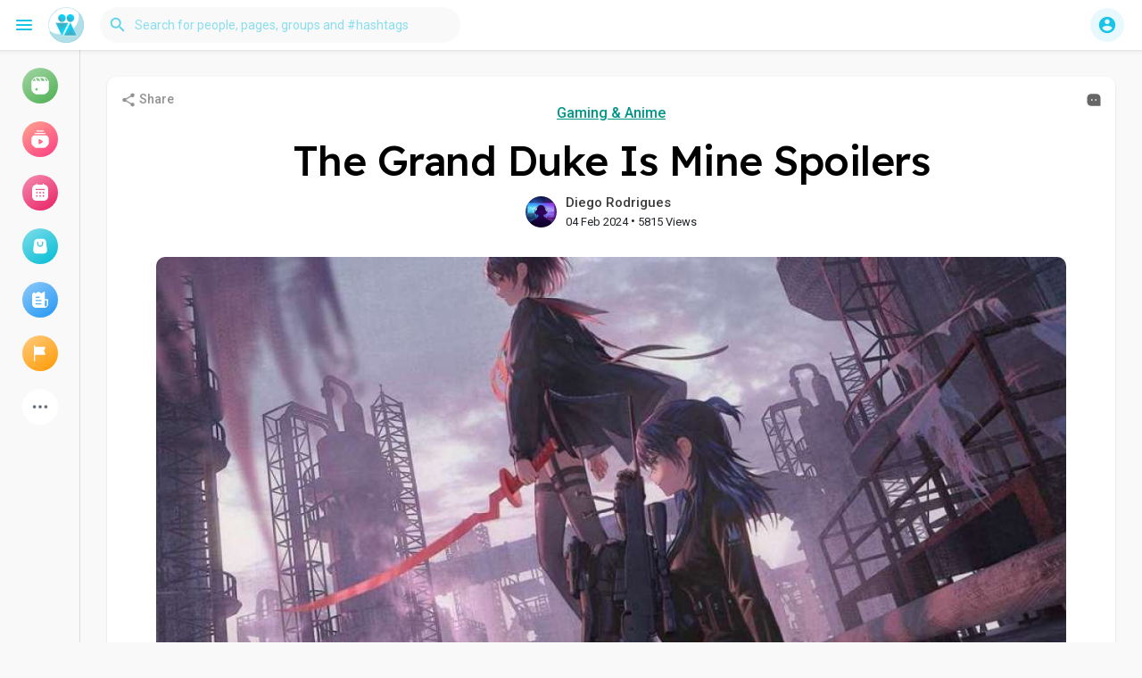

--- FILE ---
content_type: text/html; charset=UTF-8
request_url: https://goodandbadpeople.com/read-blog/561_the-grand-duke-is-mine-spoilers.html
body_size: 38978
content:

<!DOCTYPE html>
<html lang="en">
	<head>

<script type="text/javascript">
    (function(c,l,a,r,i,t,y){
        c[a]=c[a]||function(){(c[a].q=c[a].q||[]).push(arguments)};
        t=l.createElement(r);t.async=1;t.src="https://www.clarity.ms/tag/"+i;
        y=l.getElementsByTagName(r)[0];y.parentNode.insertBefore(t,y);
    })(window, document, "clarity", "script", "e0pk3wyvme");
</script>

		<title>The Grand Duke Is Mine Spoilers</title>
		<meta http-equiv="Content-type" content="text/html; charset=UTF-8">
		<meta name="title" content="The Grand Duke Is Mine Spoilers">
		<meta name="description" content="One of the main themes in The Grand Duke is Mine Spoilers is exploring how society expects and individuals want to live their lives, which is done so through character interactions.">
		<meta name="keywords" content="">
		<meta name="viewport" content="width=device-width, initial-scale=1.0, maximum-scale=1.0, user-scalable=no">
		
		<link rel="apple-touch-icon" href="https://goodandbadpeople.com/themes/wondertag/img/icon.png">
		<meta name="apple-mobile-web-app-capable" content="yes">
		<meta name="apple-mobile-web-app-title" content="Good and Bad People">
		
				<meta name="pinterest-rich-pin" content="false" />
		<link rel="alternate" href="https://goodandbadpeople.com?lang=arabic" hreflang="ar" /><link rel="alternate" href="https://goodandbadpeople.com?lang=bengali" hreflang="bn" /><link rel="alternate" href="https://goodandbadpeople.com?lang=chinese" hreflang="zh" /><link rel="alternate" href="https://goodandbadpeople.com?lang=croatian" hreflang="sh" /><link rel="alternate" href="https://goodandbadpeople.com?lang=danish" hreflang="da" /><link rel="alternate" href="https://goodandbadpeople.com?lang=dutch" hreflang="nl" /><link rel="alternate" href="https://goodandbadpeople.com?lang=english" hreflang="en" /><link rel="alternate" href="https://goodandbadpeople.com?lang=filipino" hreflang="fil" /><link rel="alternate" href="https://goodandbadpeople.com?lang=french" hreflang="fr" /><link rel="alternate" href="https://goodandbadpeople.com?lang=german" hreflang="de" /><link rel="alternate" href="https://goodandbadpeople.com?lang=hebrew" hreflang="he" /><link rel="alternate" href="https://goodandbadpeople.com?lang=hindi" hreflang="hi" /><link rel="alternate" href="https://goodandbadpeople.com?lang=indonesian" hreflang="id" /><link rel="alternate" href="https://goodandbadpeople.com?lang=italian" hreflang="it" /><link rel="alternate" href="https://goodandbadpeople.com?lang=japanese" hreflang="ja" /><link rel="alternate" href="https://goodandbadpeople.com?lang=korean" hreflang="ko" /><link rel="alternate" href="https://goodandbadpeople.com?lang=persian" hreflang="fa" /><link rel="alternate" href="https://goodandbadpeople.com?lang=portuguese" hreflang="pt" /><link rel="alternate" href="https://goodandbadpeople.com?lang=russian" hreflang="ru" /><link rel="alternate" href="https://goodandbadpeople.com?lang=spanish" hreflang="es" /><link rel="alternate" href="https://goodandbadpeople.com?lang=swedish" hreflang="sv" /><link rel="alternate" href="https://goodandbadpeople.com?lang=turkish" hreflang="tr" /><link rel="alternate" href="https://goodandbadpeople.com?lang=urdu" hreflang="ur" /><link rel="alternate" href="https://goodandbadpeople.com?lang=vietnamese" hreflang="vi" />																											<meta property="og:type" content="article" />
			<meta property="og:image" content="https://goodandbadpeople.com/upload/photos/2024/02/NZfr7VvZYQDMQL2wzErB_04_4d5a5e5ed9e8598fd49d1ae125755f39_image.jpg" />
			<meta property="og:image:secure_url" content="https://goodandbadpeople.com/upload/photos/2024/02/NZfr7VvZYQDMQL2wzErB_04_4d5a5e5ed9e8598fd49d1ae125755f39_image.jpg" />
			<meta property="og:description" content="One of the main themes in The Grand Duke is Mine Spoilers is exploring how society expects and individuals want to live their lives, which is done so through character interactions." />
			<meta property="og:title" content="The Grand Duke Is Mine Spoilers" />
			<meta property="og:url" content="https://goodandbadpeople.com/read-blog/561_the-grand-duke-is-mine-spoilers.html" />
			<meta name="twitter:card" content="summary">
			<meta name="twitter:title" content="The Grand Duke Is Mine Spoilers" />
			<meta name="twitter:description" content="One of the main themes in The Grand Duke is Mine Spoilers is exploring how society expects and individuals want to live their lives, which is done so through character interactions." />
			<meta name="twitter:image" content="https://goodandbadpeople.com/upload/photos/2024/02/NZfr7VvZYQDMQL2wzErB_04_4d5a5e5ed9e8598fd49d1ae125755f39_image.jpg" />
									<link rel="canonical" href="https://goodandbadpeople.com/read-blog/561_the-grand-duke-is-mine-spoilers.html" />
				
		<link rel="preconnect" href="https://fonts.googleapis.com">
		<link rel="preconnect" href="https://fonts.gstatic.com" crossorigin>
		<link href="https://fonts.googleapis.com/css2?family=Readex+Pro:wght@300;500&family=Roboto:wght@400;500&display=swap" rel="stylesheet">

		<link rel="shortcut icon" type="image/png" href="https://goodandbadpeople.com/themes/wondertag/img/icon.png"/>
		<link rel="stylesheet" href="https://goodandbadpeople.com/themes/wondertag/stylesheet/general-style-plugins.css?version=2.9.1">
		
		    
					<script src="https://goodandbadpeople.com/themes/wondertag/javascript/twilio-video.min.js"></script>
			<link rel="stylesheet" href="https://goodandbadpeople.com/themes/wondertag/stylesheet/style.css?version=2.9.1">
						<link rel="stylesheet" href="https://goodandbadpeople.com/themes/wondertag/stylesheet/style.header.css?version=2.9.1">
							
		<link rel="stylesheet" href="https://goodandbadpeople.com/themes/wondertag/stylesheet/font-awesome-4.7.0/css/font-awesome.min.css">
	  
		    
		
		<script src="https://goodandbadpeople.com/themes/wondertag/javascript/jquery-3.1.1.min.js"></script>
		<script src="https://goodandbadpeople.com/themes/wondertag/javascript/jquery.ui.touch-punch.min.js"></script>

					<link rel="stylesheet" href="https://goodandbadpeople.com/themes/wondertag/stylesheet/bootstrap-select.min.css">
			<script src="https://goodandbadpeople.com/themes/wondertag/javascript/bootstrap-select.min.js"></script>
		
		
		      
			  
					<script src="https://goodandbadpeople.com/themes/wondertag/player/plyr.js"></script>
				
		<script src="https://goodandbadpeople.com/themes/wondertag/player/wavesurfer.min.js"></script>
		<script src="https://goodandbadpeople.com/themes/wondertag/player/wavesurfer.cursor.min.js"></script>
	  
				
		<style>/* 

Add here your custom css styles Example: p { text-align: center; color: red; } 

*/</style>
		
				<script src="https://goodandbadpeople.com/themes/wondertag/javascript/html2pdf.bundle.js"></script>
		<script src="https://goodandbadpeople.com/themes/wondertag/javascript/qrcode.js"></script>
				
		
		<script type="text/javascript">
			/* 
Add here your JavaScript Code. 
Note. the code entered here will be added in <head> tag 


	Example: 

	var x, y, z; 
	x = 5; 
	y = 6; 
	z = x + y;

*/			function Wo_Ajax_Requests_File(){
				return "https://goodandbadpeople.com/requests.php"
			}
						function RunLiveAgora(channelName,DIV_ID,token) {
				var agoraAppId = '';
				var token = token;
	
				var client = AgoraRTC.createClient({mode: 'live', codec: 'vp8'});
				client.init(agoraAppId, function () {
					client.setClientRole('audience', function() {
					}, function(e) {
					});
					let rand = Math.floor(Math.random() * 1000000);

					client.join(token, channelName, rand, function(uid) {
					}, function(err) {
					});
				}, function (err) {
				});

				client.on('stream-added', function (evt) {
					var stream = evt.stream;
					var streamId = stream.getId();

					client.subscribe(stream, function (err) {
					});
				});
				client.on('stream-subscribed', function (evt) {
					var remoteStream = evt.stream;
					remoteStream.play(DIV_ID);
					$('#player_'+remoteStream.getId()).addClass('embed-responsive-item');
				});
			}
		</script>
		<!-- Global site tag (gtag.js) - Google Analytics -->
<script async src="https://www.googletagmanager.com/gtag/js?id=G-RWMYL694PD"></script>
<script>
  window.dataLayer = window.dataLayer || [];
  function gtag(){dataLayer.push(arguments);}
  gtag('js', new Date());

  gtag('config', 'G-RWMYL694PD');
</script>      
		<style>
:root {
	--body-bg: #f9f9f9;
	--header-background: #ffffff;
	--header-color: #19c4e6;
	--header-hover-color: #333333;
	--header-search-color: #f9f9f9;
	--main: #19c4e6;
	--main-hover: #19c4e6;
	--main-color: #ffffff;
	--main-hover-color: #ffffff;
	--chat-outgoing: #fff9f9;
	--plyr-color-main: #19c4e6;
	--plyr-control-toggle-checked-background: transparent;
	--plyr-video-control-background-hover: rgba(255, 255, 255, 0.2);
	--plyr-range-fill-background: #fff;
	--plyr-range-track-height: 3px;
}

.reaction-1::after {content: "Like";}
.reaction-2::after {content: "Love";}
.reaction-3::after {content: "Haha";}
.reaction-4::after {content: "Wow";}
.reaction-5::after {content: "Sad";}
.reaction-6::after {content: "Angry";}
</style>
				
					<script src="https://accounts.google.com/gsi/client" async defer></script>
				
					<script src="https://goodandbadpeople.com/themes/wondertag/javascript/agora.js"></script>
				
				
		<script crossorigin="anonymous" src="https://goodandbadpeople.com/themes/wondertag/javascript/sdk.js"></script>
		
				
		<script src="https://goodandbadpeople.com/themes/wondertag/javascript/socket.io.js"></script>
	
		<script src="https://goodandbadpeople.com/themes/wondertag/javascript/jquery.adaptive-backgrounds.js"></script>
		
		<script>
		let nodejs_system = "0";
      let socket = null
      let groupChatListener = {}
      $(()=>{
              });
      </script>
	  			<script src="https://goodandbadpeople.com/themes/wondertag/javascript/bootstrap-tagsinput-latest/src/bootstrap-tagsinput.js"></script>
      	  
			
		<script src="https://unpkg.com/flickity@2/dist/flickity.pkgd.min.js"></script>
		
				<link rel="stylesheet" href="https://goodandbadpeople.com/themes/wondertag/javascript/green-audio-player/green-audio-player.css" />
		<script src="https://goodandbadpeople.com/themes/wondertag/javascript/green-audio-player/green-audio-player.js"></script>
		
		<link rel="stylesheet" href="https://goodandbadpeople.com/themes/wondertag/stylesheet/flatpickr.min.css">
		<script src="https://goodandbadpeople.com/themes/wondertag/javascript/flatpickr.js"></script>
	</head>
   
	<body  class="tag_header_top_p">
		<input type="hidden" id="get_no_posts_name" value="No more posts">
				
		<input type="hidden" class="seen_stories_users_ids" value="">
		<input type="hidden" class="main_session" value="d7c7c35bfa3049b94a3f">
		
					<div class="barloading"></div>
			<header>
				
	
<nav class="navbar navbar-default tag_navbar_top">
	<div class="container-fluid">
		<div class="valign tag_header full_width tag_expand_search">
			<button type="button" class="tag_toggle_sidebar" onclick="javascript:$('body').toggleClass('side_open');"><svg xmlns="http://www.w3.org/2000/svg" height="24" viewBox="0 0 24 24" width="24"><path fill="currentColor" d="M4 18h16c.55 0 1-.45 1-1s-.45-1-1-1H4c-.55 0-1 .45-1 1s.45 1 1 1zm0-5h16c.55 0 1-.45 1-1s-.45-1-1-1H4c-.55 0-1 .45-1 1s.45 1 1 1zM3 7c0 .55.45 1 1 1h16c.55 0 1-.45 1-1s-.45-1-1-1H4c-.55 0-1 .45-1 1z"/></svg></button>
			<a class="header-brand" href="https://goodandbadpeople.com">
				<img class="tag_logo_pc" src="https://goodandbadpeople.com/themes/wondertag/img/logo.png?cache=458" alt="Good and Bad People"/>
				<img class="tag_logo_mobi" src="https://goodandbadpeople.com/themes/wondertag/img/icon.png" alt="Good and Bad People"/>
			</a>
			<div class="dropdown search-container">
				<button type="button" class="tag_toggle_search"><svg xmlns="http://www.w3.org/2000/svg" height="24" viewBox="0 0 24 24" width="24"><path fill="currentColor" d="M19 11H7.83l4.88-4.88c.39-.39.39-1.03 0-1.42-.39-.39-1.02-.39-1.41 0l-6.59 6.59c-.39.39-.39 1.02 0 1.41l6.59 6.59c.39.39 1.02.39 1.41 0 .39-.39.39-1.02 0-1.41L7.83 13H19c.55 0 1-.45 1-1s-.45-1-1-1z"/></svg></button>
				<form data-toggle="dropdown" role="button" id="navbar-searchbox" role="search">
					<svg xmlns="http://www.w3.org/2000/svg" height="24" viewBox="0 0 24 24" width="24"><path d="M0 0h24v24H0V0z" fill="none"/><path fill="currentColor" d="M15.5 14h-.79l-.28-.27c1.2-1.4 1.82-3.31 1.48-5.34-.47-2.78-2.79-5-5.59-5.34-4.23-.52-7.79 3.04-7.27 7.27.34 2.8 2.56 5.12 5.34 5.59 2.03.34 3.94-.28 5.34-1.48l.27.28v.79l4.25 4.25c.41.41 1.08.41 1.49 0 .41-.41.41-1.08 0-1.49L15.5 14zm-6 0C7.01 14 5 11.99 5 9.5S7.01 5 9.5 5 14 7.01 14 9.5 11.99 14 9.5 14z"/></svg>
					<input type="search" class="search-input" onkeyup="Wo_DetectSearchType(this.value), document.getElementById('wo_repeat_search').innerHTML = escapeHtml(this.value)" placeholder="Search for people, pages, groups and #hashtags" >
				</form>
				<ul class="dropdown-menu search-dropdown-container" role="menu">
					<div class="wow_htag">						<a href="https://goodandbadpeople.com/hashtag/softwaredevelopment" data-ajax="?link1=hashtag&hash=softwaredevelopment">#softwaredevelopment</a>
											<a href="https://goodandbadpeople.com/hashtag/selfcareroutine" data-ajax="?link1=hashtag&hash=selfcareroutine">#selfcareroutine</a>
											<a href="https://goodandbadpeople.com/hashtag/homerepair" data-ajax="?link1=hashtag&hash=homerepair">#homerepair</a>
											<a href="https://goodandbadpeople.com/hashtag/mobilerepair" data-ajax="?link1=hashtag&hash=mobilerepair">#mobilerepair</a>
											<a href="https://goodandbadpeople.com/hashtag/s" data-ajax="?link1=hashtag&hash=s">#s</a>
					</div>
					<div class="search-dropdown-result tag_scroll">
											</div>
					<div class="search-advanced-container" style="display: none;">
						<a href="https://goodandbadpeople.com/search" class="valign search-advanced-link" data-ajax="?link1=search">
							<svg xmlns="http://www.w3.org/2000/svg" height="24" viewBox="0 0 24 24" width="24"><path d="M0 0h24v24H0V0z" fill="none"/><path fill="currentColor" d="M15.5 14h-.79l-.28-.27c1.2-1.4 1.82-3.31 1.48-5.34-.47-2.78-2.79-5-5.59-5.34-4.23-.52-7.79 3.04-7.27 7.27.34 2.8 2.56 5.12 5.34 5.59 2.03.34 3.94-.28 5.34-1.48l.27.28v.79l4.25 4.25c.41.41 1.08.41 1.49 0 .41-.41.41-1.08 0-1.49L15.5 14zm-6 0C7.01 14 5 11.99 5 9.5S7.01 5 9.5 5 14 7.01 14 9.5 11.99 14 9.5 14z"/></svg>
							<span>Advanced Search <span id="wo_repeat_search"></span></span>
						</a>
					</div>
				</ul>
			</div>
		</div>
	</div>
	<div class="tag_header_shadow"></div>
</nav>
<div class="tag_navbar_top_right">
<div class="valign tag_hdr_right flex-end">
	<div class="tag_main_usr_ddmenu dropdown">
		<button class="tag_hdr_droptoggle" data-toggle="dropdown" data-display="static" role="button" aria-expanded="false">
			<svg xmlns="http://www.w3.org/2000/svg" height="24" viewBox="0 0 24 24" width="24"><path d="M0 0h24v24H0V0z" fill="none"/><path fill="currentColor" d="M12 2C6.48 2 2 6.48 2 12s4.48 10 10 10 10-4.48 10-10S17.52 2 12 2zm0 3c1.66 0 3 1.34 3 3s-1.34 3-3 3-3-1.34-3-3 1.34-3 3-3zm0 14.2c-2.5 0-4.71-1.28-6-3.22.03-1.99 4-3.08 6-3.08 1.99 0 5.97 1.09 6 3.08-1.29 1.94-3.5 3.22-6 3.22z"/></svg>
		</button>
		<ul class="dropdown-menu dropdown-menu-right dropdown-static-menu tag_hdr_user_dropdown tag_scroll" role="menu">
			<li>
				<a href="https://goodandbadpeople.com/welcome/?last_url=https://goodandbadpeople.com%2Fread-blog%2F561_the-grand-duke-is-mine-spoilers.html"><svg xmlns="http://www.w3.org/2000/svg" width="24" height="24" viewBox="0 0 24 24"><path fill="currentColor" d="M12,3c-4.625,0-8.442,3.507-8.941,8.001H10v-3l5,4l-5,4v-3H3.06C3.56,17.494,7.376,21,12,21c4.963,0,9-4.037,9-9 S16.963,3,12,3z" /></svg> Login</a>
			</li>
							<li>
					<a href="https://goodandbadpeople.com/register"><svg xmlns="http://www.w3.org/2000/svg" width="24" height="24" viewBox="0 0 24 24"><path fill="currentColor" d="M4.5 8.552c0 1.995 1.505 3.5 3.5 3.5s3.5-1.505 3.5-3.5-1.505-3.5-3.5-3.5S4.5 6.557 4.5 8.552zM19 8L17 8 17 11 14 11 14 13 17 13 17 16 19 16 19 13 22 13 22 11 19 11zM4 19h8 1 1v-1c0-2.757-2.243-5-5-5H7c-2.757 0-5 2.243-5 5v1h1H4z" /></svg> Register</a>
				</li>
						<hr class="style-two">
			<li>
				<a href="?mode=night"><svg xmlns="http://www.w3.org/2000/svg" width="24" height="24" viewBox="0 0 24 24"><path fill="currentColor" d="M12,11.807C9.349,9.155,8.7,5.261,10.049,2c-1.875,0.37-3.666,1.281-5.12,2.735c-3.905,3.905-3.905,10.237,0,14.142	c3.906,3.906,10.237,3.905,14.143,0c1.454-1.454,2.364-3.244,2.735-5.119C18.545,15.106,14.651,14.458,12,11.807z" /></svg> Night mode</a>
			</li>
			<div class="tag_footer_mobi"><div class="tag_footer">
	<div class="valign tag_footer_cright">
		© 2026 Good and Bad People®		<button type="button" class="btn tag_mobi_langs" onclick="$('.tag_main_usr_ddmenu').addClass('open-lang');"><svg xmlns="http://www.w3.org/2000/svg" width="12" height="12" viewBox="0 0 24 24"><path fill="currentColor" d="M17.9,17.39C17.64,16.59 16.89,16 16,16H15V13A1,1 0 0,0 14,12H8V10H10A1,1 0 0,0 11,9V7H13A2,2 0 0,0 15,5V4.59C17.93,5.77 20,8.64 20,12C20,14.08 19.2,15.97 17.9,17.39M11,19.93C7.05,19.44 4,16.08 4,12C4,11.38 4.08,10.78 4.21,10.21L9,15V16A2,2 0 0,0 11,18M12,2A10,10 0 0,0 2,12A10,10 0 0,0 12,22A10,10 0 0,0 22,12A10,10 0 0,0 12,2Z" /></svg> Language</button>
	</div>
	<div class="tag_footer_links">
		<a data-ajax="?link1=terms&type=about-us" href="https://goodandbadpeople.com/terms/about-us">About</a> • 
				<a data-ajax="?link1=contact-us" href="https://goodandbadpeople.com/contact-us">Contact Us</a> • 
		<a data-ajax="?link1=developers" href="https://goodandbadpeople.com/developers">Developers</a> • 		<a data-ajax="?link1=terms&type=privacy-policy" href="https://goodandbadpeople.com/terms/privacy-policy">Privacy Policy</a> • 
		<a data-ajax="?link1=terms&type=terms" href="https://goodandbadpeople.com/terms/terms">Terms of Use</a>
		 • <a data-ajax="?link1=terms&type=refund" href="https://goodandbadpeople.com/terms/refund">Refund</a>							• <a href="https://goodandbadpeople.com/site-pages/referral_terms">Referral Terms</a>
					• <a href="https://goodandbadpeople.com/site-pages/acceptable_use_policy">Acceptable Use Policy</a>
					• <a href="https://goodandbadpeople.com/site-pages/community_guidelines">Community Guidelines</a>
					• <a href="https://goodandbadpeople.com/site-pages/write_for_us">Write for Us</a>
			</div>
</div></div>
		</ul>
		<ul class="dropdown-menu dropdown-static-menu tag_scroll tag_mobi_langs_menu dropdown-menu-right">
			<button type="button" class="btn" onclick="$('.tag_main_usr_ddmenu').removeClass('open-lang');"><svg xmlns="http://www.w3.org/2000/svg" width="26" height="26" viewBox="0 0 24 24"><path fill="currentColor" d="M20 11H6.83l2.88-2.88c.39-.39.39-1.02 0-1.41-.39-.39-1.02-.39-1.41 0L3.71 11.3c-.39.39-.39 1.02 0 1.41L8.3 17.3c.39.39 1.02.39 1.41 0 .39-.39.39-1.02 0-1.41L6.83 13H20c.55 0 1-.45 1-1s-.45-1-1-1z" /></svg></button>
			<h3>Select Language</h3>
							<li><a href="?lang=arabic" rel="nofollow">Arabic</a></li>
							<li><a href="?lang=bengali" rel="nofollow">Bengali</a></li>
							<li><a href="?lang=chinese" rel="nofollow">Chinese</a></li>
							<li><a href="?lang=croatian" rel="nofollow">Croatian</a></li>
							<li><a href="?lang=danish" rel="nofollow">Danish</a></li>
							<li><a href="?lang=dutch" rel="nofollow">Dutch</a></li>
							<li><a href="?lang=english" rel="nofollow">English</a></li>
							<li><a href="?lang=filipino" rel="nofollow">Filipino</a></li>
							<li><a href="?lang=french" rel="nofollow">French</a></li>
							<li><a href="?lang=german" rel="nofollow">German</a></li>
							<li><a href="?lang=hebrew" rel="nofollow">Hebrew</a></li>
							<li><a href="?lang=hindi" rel="nofollow">Hindi</a></li>
							<li><a href="?lang=indonesian" rel="nofollow">Indonesian</a></li>
							<li><a href="?lang=italian" rel="nofollow">Italian</a></li>
							<li><a href="?lang=japanese" rel="nofollow">Japanese</a></li>
							<li><a href="?lang=korean" rel="nofollow">Korean</a></li>
							<li><a href="?lang=persian" rel="nofollow">Persian</a></li>
							<li><a href="?lang=portuguese" rel="nofollow">Portuguese</a></li>
							<li><a href="?lang=russian" rel="nofollow">Russian</a></li>
							<li><a href="?lang=spanish" rel="nofollow">Spanish</a></li>
							<li><a href="?lang=swedish" rel="nofollow">Swedish</a></li>
							<li><a href="?lang=turkish" rel="nofollow">Turkish</a></li>
							<li><a href="?lang=urdu" rel="nofollow">Urdu</a></li>
							<li><a href="?lang=vietnamese" rel="nofollow">Vietnamese</a></li>
					</ul>
	</div>
</div>

<script>
window.addEventListener('resize', () => {let vh = window.innerHeight * 0.01;document.documentElement.style.setProperty('--vh', `${vh}px`);});
</script></div>

<script type="text/javascript">
$(document).on('click', '#requests-list a', function(event) {
	$('.tag_hdr_reqtog').dropdown('toggle');
});
$(document).on('click', '#activities-wrapper a', function(event) {
	$('.tag_hdr_notitog').dropdown('toggle');
});
$(document).on('click', '#hdr_notifi a', function(event) {
	$('.tag_hdr_notitog').dropdown('toggle');
});
$(document).on('click', '.tag_hdr_user_dropdown a:not(.not_hide)', function(event) {
	$('.tag_hdr_user_droptoggle').dropdown('toggle');
});

$('.tag_main_usr_ddmenu').on({
    "hide.bs.dropdown": function() {
        $('.tag_main_usr_ddmenu').removeClass('open-lang');
    },
});

$('.search-container').on({
    "show.bs.dropdown": function () {
        $('.tag_hdr_right, .tag_show_fnd_bottom').addClass('low');
    },
    "hide.bs.dropdown": function() {
        $('.tag_hdr_right, .tag_show_fnd_bottom').removeClass('low');
    },
});

jQuery(document).ready(function($) {
  $(".search-input").keydown(function(event) {
    if (event.keyCode == 13 && event.shiftKey == 0) {
      event.preventDefault();
      window.location = 'https://goodandbadpeople.com/search?query=' + $(this).val();
    }
  });
});
var Searchcontainer = $('.search-container');
var SearchBox = $('.search-container .search-input');
var SearchResult = $('.search-dropdown-result');
  
function Wo_DetectSearchType(query) {
  var Hash = smokeTheHash(query);
  if (Hash) {
    $('.search-advanced-container').hide(200);
    Wo_SearchhashResult(query);
  } else {
    $('.search-advanced-container').fadeIn(200);
    Wo_SearchResult(query);
  }
}

function Wo_ClearSearches() {
  $('.clear-searches').html('<i class="fa fa-spinner fa-spin"></i>');
   $.get(Wo_Ajax_Requests_File(), {f: 'clearChat'}, function(data) {
        if (data.status == 200) {
           location.reload();
        }
   });
}

function Wo_GetRecentSearchs() {
  $.get(Wo_Ajax_Requests_File(), {f: 'search', s: 'recent'}, function(data) {
      if (data.status == 200) {
          if (data.html.length > 0) {
            SearchResult.html('<div class="tag_srch_recent"><div class="valign recent"><div class="recent-searches">Recent Searches</div><button onclick="Wo_ClearSearches();" class="btn btn-mat">Clear</button></div>' + data.html + '</div>');
          }
        }
  });
}
function Wo_SearchResult(query) {
    if (SearchBox.val() != '') {
      Searchcontainer.addClass('open');
	  SearchResult.html('<div class="valign skel_search"><div class="skel skel_50 skel_avatar skel_search_avatar"></div><div><div class="skel skel_2 skel_noti_name"></div><div class="skel skel_2 skel_noti_time"></div></div></div><div class="valign skel_search"><div class="skel skel_50 skel_avatar skel_search_avatar"></div><div><div class="skel skel_2 skel_noti_name"></div><div class="skel skel_2 skel_noti_time"></div></div></div><div class="valign skel_search"><div class="skel skel_50 skel_avatar skel_search_avatar"></div><div><div class="skel skel_2 skel_noti_name"></div><div class="skel skel_2 skel_noti_time"></div></div></div><div class="valign skel_search"><div class="skel skel_50 skel_avatar skel_search_avatar"></div><div><div class="skel skel_2 skel_noti_name"></div><div class="skel skel_2 skel_noti_time"></div></div></div><div class="valign skel_search"><div class="skel skel_50 skel_avatar skel_search_avatar"></div><div><div class="skel skel_2 skel_noti_name"></div><div class="skel skel_2 skel_noti_time"></div></div></div>');
      Searchcontainer.find('.search-advanced-link').attr('href','https://goodandbadpeople.com/search/' + query);
      Searchcontainer.find('.search-advanced-link').attr('data-ajax','?link1=search&query=' + query);
      $.get(Wo_Ajax_Requests_File(), {f: 'search', s: 'normal', query: query}, function(data) {
        if (data.status == 200) {
          if (data.html.length == 0) {
            SearchResult.html('<div class="empty_state"><svg enable-background="new 0 0 32 32" height="512" viewBox="0 0 32 32" width="512" xmlns="http://www.w3.org/2000/svg"><path d="m26 32h-20c-3.314 0-6-2.686-6-6v-20c0-3.314 2.686-6 6-6h20c3.314 0 6 2.686 6 6v20c0 3.314-2.686 6-6 6z" fill="#ffe6e2"/><path d="m23.147 10.44c.12-.227.187-.493.187-.773 0-.92-.747-1.667-1.667-1.667s-1.667.747-1.667 1.667.747 1.667 1.667 1.667c.28 0 .546-.067.773-.187l.707.707c.097.097.225.146.353.146s.256-.049.354-.146c.195-.195.195-.512 0-.707zm-1.48-.107c-.367 0-.667-.3-.667-.667 0-.366.3-.666.667-.666s.667.3.667.667c-.001.366-.301.666-.667.666z" fill="#fc573b"/><path d="m9.167 12h8.333c.643 0 1.167-.523 1.167-1.167v-1.666c0-.644-.524-1.167-1.167-1.167h-8.333c-.644 0-1.167.523-1.167 1.167v1.667c0 .643.523 1.166 1.167 1.166z" fill="#fc573b"/><g fill="#fd907e"><path d="m23.5 14.667h-9.667c-.276 0-.5.224-.5.5s.224.5.5.5h9.667c.276 0 .5-.224.5-.5s-.224-.5-.5-.5z"/><path d="m23.5 16.667h-9.667c-.276 0-.5.224-.5.5s.224.5.5.5h9.667c.276 0 .5-.224.5-.5s-.224-.5-.5-.5z"/><path d="m23.5 20.667h-9.667c-.276 0-.5.224-.5.5s.224.5.5.5h9.667c.276 0 .5-.224.5-.5s-.224-.5-.5-.5z"/><path d="m23.5 22.667h-9.667c-.276 0-.5.224-.5.5s.224.5.5.5h9.667c.276 0 .5-.224.5-.5s-.224-.5-.5-.5z"/></g><g fill="#fc573b"><circle cx="10" cy="16" r="2"/><circle cx="10" cy="22" r="2"/></g></svg>' + " No result to show" + '<div>');
          } else {
            SearchResult.html(data.html);
          }
        }
      });
      $(document).click(function() {
        Searchcontainer.removeClass('open');
      });
    } else {
      Searchcontainer.removeClass('open');
    }
}


function Wo_SearchhashResult(query) {
    var Searchcontainer = $('.search-container');
    var SearchBox = $('.search-container .search-input');
    var SearchResult = $('.search-dropdown-result');
    if (SearchBox.val() != '') {
      Searchcontainer.addClass('open');
	  SearchResult.html('<div class="valign skel_search"><div><div class="skel skel_2 skel_noti_name"></div></div></div><div class="valign skel_search"><div><div class="skel skel_2 skel_noti_name"></div></div></div><div class="valign skel_search"><div><div class="skel skel_2 skel_noti_name"></div></div></div><div class="valign skel_search"><div><div class="skel skel_2 skel_noti_name"></div></div></div><div class="valign skel_search"><div><div class="skel skel_2 skel_noti_name"></div></div></div>');
      Searchcontainer.find('.search-advanced-link').attr('href','https://goodandbadpeople.com/search/' + query);
      Searchcontainer.find('.search-advanced-link').attr('data-ajax','?link1=search&query=' + query);
      $.get(Wo_Ajax_Requests_File(), {f: 'search', s: 'hash', query: query}, function(data) {
        if (data.status == 200) {
          if (data.html.length == 0) {
            SearchResult.html('<div class="empty_state"><svg enable-background="new 0 0 32 32" height="512" viewBox="0 0 32 32" width="512" xmlns="http://www.w3.org/2000/svg"><path d="m26 32h-20c-3.314 0-6-2.686-6-6v-20c0-3.314 2.686-6 6-6h20c3.314 0 6 2.686 6 6v20c0 3.314-2.686 6-6 6z" fill="#ffe6e2"/><path d="m23.147 10.44c.12-.227.187-.493.187-.773 0-.92-.747-1.667-1.667-1.667s-1.667.747-1.667 1.667.747 1.667 1.667 1.667c.28 0 .546-.067.773-.187l.707.707c.097.097.225.146.353.146s.256-.049.354-.146c.195-.195.195-.512 0-.707zm-1.48-.107c-.367 0-.667-.3-.667-.667 0-.366.3-.666.667-.666s.667.3.667.667c-.001.366-.301.666-.667.666z" fill="#fc573b"/><path d="m9.167 12h8.333c.643 0 1.167-.523 1.167-1.167v-1.666c0-.644-.524-1.167-1.167-1.167h-8.333c-.644 0-1.167.523-1.167 1.167v1.667c0 .643.523 1.166 1.167 1.166z" fill="#fc573b"/><g fill="#fd907e"><path d="m23.5 14.667h-9.667c-.276 0-.5.224-.5.5s.224.5.5.5h9.667c.276 0 .5-.224.5-.5s-.224-.5-.5-.5z"/><path d="m23.5 16.667h-9.667c-.276 0-.5.224-.5.5s.224.5.5.5h9.667c.276 0 .5-.224.5-.5s-.224-.5-.5-.5z"/><path d="m23.5 20.667h-9.667c-.276 0-.5.224-.5.5s.224.5.5.5h9.667c.276 0 .5-.224.5-.5s-.224-.5-.5-.5z"/><path d="m23.5 22.667h-9.667c-.276 0-.5.224-.5.5s.224.5.5.5h9.667c.276 0 .5-.224.5-.5s-.224-.5-.5-.5z"/></g><g fill="#fc573b"><circle cx="10" cy="16" r="2"/><circle cx="10" cy="22" r="2"/></g></svg>' + " No result to show" + '<div>');
          } else {
            SearchResult.html(data.html);
          }
        }
      });

      $(document).click(function() {
        Searchcontainer.removeClass('open');
      });
    } else {
      Searchcontainer.removeClass('open');
    }
}

function smokeTheHash(str) {
  var n = str.search("#");
  if(n != "-1"){
    return true;
  } else {
    return false;
  }
}
</script>			</header>
			
							<button type="button" class="tag_toggle_sidebar_top" onclick="javascript:$('body').toggleClass('side_open');"><svg xmlns="http://www.w3.org/2000/svg" height="24" viewBox="0 0 24 24" width="24"><path fill="currentColor" d="M18.3 5.71c-.39-.39-1.02-.39-1.41 0L12 10.59 7.11 5.7c-.39-.39-1.02-.39-1.41 0-.39.39-.39 1.02 0 1.41L10.59 12 5.7 16.89c-.39.39-.39 1.02 0 1.41.39.39 1.02.39 1.41 0L12 13.41l4.89 4.89c.39.39 1.02.39 1.41 0 .39-.39.39-1.02 0-1.41L13.41 12l4.89-4.89c.38-.38.38-1.02 0-1.4z"></path></svg></button>
<div class="wow_content tag_navbar_top_side_all">
	<div class="tag_navbar_top_side_all_arrow"></div>
	<div class="sidebar_innr tag_scroll">
				
					<p class="tag_navbar_top_side_all_heading">Watch</p>
			<div class="tag_navbar_top_side_all_sec">
									<a class="btn btn-mat" href="https://goodandbadpeople.com/watch/" data-ajax="?link1=watch">
						<svg width="24" height="24" viewBox="0 0 24 24" fill="none" xmlns="http://www.w3.org/2000/svg"><path fill-rule="evenodd" clip-rule="evenodd" d="M7.25 2C7.25 1.58579 7.58579 1.25 8 1.25H16C16.4142 1.25 16.75 1.58579 16.75 2C16.75 2.41421 16.4142 2.75 16 2.75H8C7.58579 2.75 7.25 2.41421 7.25 2ZM5.25 5C5.25 4.58579 5.58579 4.25 6 4.25H18C18.4142 4.25 18.75 4.58579 18.75 5C18.75 5.41421 18.4142 5.75 18 5.75H6C5.58579 5.75 5.25 5.41421 5.25 5ZM8.36701 7.25H8.4H15.6H15.633H15.633H15.633C16.7252 7.24999 17.5906 7.24999 18.2883 7.30699C19.0017 7.36527 19.6053 7.48688 20.1565 7.76772C21.0502 8.22312 21.7769 8.94978 22.2323 9.84354C22.5131 10.3947 22.6347 10.9983 22.693 11.7117C22.75 12.4094 22.75 13.2748 22.75 14.367V14.4V15.6V15.633C22.75 16.7252 22.75 17.5906 22.693 18.2883C22.6347 19.0017 22.5131 19.6053 22.2323 20.1565C21.7769 21.0502 21.0502 21.7769 20.1565 22.2323C19.6053 22.5131 19.0017 22.6347 18.2883 22.693C17.5906 22.75 16.7252 22.75 15.633 22.75H15.6H8.4H8.36698C7.27484 22.75 6.40935 22.75 5.71173 22.693C4.99834 22.6347 4.39472 22.5131 3.84355 22.2323C2.94978 21.7769 2.22312 21.0502 1.76772 20.1565C1.48688 19.6053 1.36527 19.0017 1.30699 18.2883C1.24999 17.5906 1.24999 16.7251 1.25 15.633V15.6V14.4V14.367C1.24999 13.2749 1.24999 12.4094 1.30699 11.7117C1.36527 10.9983 1.48688 10.3947 1.76772 9.84354C2.22312 8.94978 2.94978 8.22312 3.84355 7.76772C4.39472 7.48688 4.99834 7.36527 5.71173 7.30699C6.40935 7.24999 7.27484 7.24999 8.36698 7.25H8.36699H8.36701ZM10 13.9896V16.0104C10 16.9815 10 17.4671 10.2025 17.7348C10.3789 17.968 10.6485 18.1123 10.9404 18.1297C11.2754 18.1497 11.6795 17.8804 12.4875 17.3417L14.0031 16.3313C14.6708 15.8862 15.0046 15.6636 15.1209 15.3831C15.2227 15.1378 15.2227 14.8622 15.1209 14.6169C15.0046 14.3364 14.6708 14.1138 14.0031 13.6687L12.4875 12.6583C11.6795 12.1196 11.2754 11.8503 10.9404 11.8703C10.6485 11.8877 10.3789 12.032 10.2025 12.2652C10 12.5329 10 13.0185 10 13.9896Z" fill="currentColor"/></svg> Watch					</a>
													<a class="btn btn-mat" href="https://goodandbadpeople.com/reels">
						<svg width="24" height="24" viewBox="0 0 24 24" fill="none" xmlns="http://www.w3.org/2000/svg"><path fill-rule="evenodd" clip-rule="evenodd" d="M10 1.24999H10.4863C10.495 1.24984 10.5036 1.24984 10.5123 1.24999H14L14.0336 1.24999C15.4053 1.24999 16.4807 1.24998 17.3451 1.3206C18.2252 1.39251 18.9523 1.54137 19.6104 1.8767C20.6924 2.42798 21.572 3.30761 22.1233 4.38955C22.4586 5.04768 22.6075 5.77479 22.6794 6.65493C22.75 7.51926 22.75 8.59468 22.75 9.96636V9.96641V9.99999V14V14.0336V14.0336C22.75 15.4053 22.75 16.4807 22.6794 17.3451C22.6075 18.2252 22.4586 18.9523 22.1233 19.6104C21.572 20.6924 20.6924 21.572 19.6104 22.1233C18.9523 22.4586 18.2252 22.6075 17.3451 22.6794C16.4807 22.75 15.4053 22.75 14.0336 22.75H14.0336H14H10H9.96642H9.96637C8.59469 22.75 7.51927 22.75 6.65494 22.6794C5.7748 22.6075 5.04769 22.4586 4.38955 22.1233C3.30762 21.572 2.42798 20.6924 1.87671 19.6104C1.54138 18.9523 1.39252 18.2252 1.32061 17.3451C1.24999 16.4807 1.25 15.4053 1.25 14.0336V14.0336V14V9.99999V9.96643V9.96642C1.25 8.59471 1.24999 7.51928 1.32061 6.65493C1.39252 5.77479 1.54138 5.04768 1.87671 4.38955C2.42798 3.30761 3.30762 2.42798 4.38955 1.8767C5.04769 1.54137 5.7748 1.39251 6.65494 1.3206C7.51929 1.24998 8.59472 1.24999 9.96644 1.24999L10 1.24999ZM12.1754 6.24999L10.0754 2.74999H10C8.58749 2.74999 7.57322 2.75057 6.77708 2.81562C6.69698 2.82217 6.61977 2.82932 6.54527 2.83712L8.4413 6.24999H12.1754ZM3.21322 5.07053C3.61641 4.27923 4.25724 3.63433 5.04543 3.22611L6.72536 6.24999H2.87341C2.94512 5.74863 3.05453 5.38198 3.21322 5.07053ZM20.7868 5.07053C20.9455 5.38198 21.0549 5.74863 21.1266 6.24999H19.4246L17.3719 2.82883C18.0754 2.89627 18.5446 3.01711 18.9295 3.21321C19.7291 3.62068 20.3793 4.27084 20.7868 5.07053ZM15.6569 2.88586L17.6754 6.24999H13.9246L11.8246 2.74999H14C14.5985 2.74999 15.1254 2.7501 15.5946 2.75516C15.6108 2.79983 15.6315 2.84359 15.6569 2.88586ZM9 16.4999C9 17.3283 8.32843 17.9999 7.5 17.9999C6.67157 17.9999 6 17.3283 6 16.4999C6 15.6715 6.67157 14.9999 7.5 14.9999C8.32843 14.9999 9 15.6715 9 16.4999Z" fill="currentColor"/></svg> Reels					</a>
											</div>
				
					<p class="tag_navbar_top_side_all_heading">Events</p>
			<div class="tag_navbar_top_side_all_sec">
				<a class="btn btn-mat" href="https://goodandbadpeople.com/events/" data-ajax="?link1=events">
					<svg width="24" height="24" viewBox="0 0 24 24" fill="none" xmlns="http://www.w3.org/2000/svg"><path fill-rule="evenodd" clip-rule="evenodd" d="M8.75 1C8.75 0.585786 8.41422 0.25 8 0.25C7.58579 0.25 7.25 0.585786 7.25 1V2.25912C6.53068 2.27754 5.97875 2.33259 5.49049 2.49624C4.07813 2.96962 2.96962 4.07812 2.49624 5.49049C2.24943 6.22688 2.24964 7.10812 2.24998 8.48999L2.25 8.64706V14.6L2.25 14.633C2.25 15.7251 2.24999 16.5906 2.30699 17.2883C2.36528 18.0017 2.48689 18.6053 2.76772 19.1565C3.22312 20.0502 3.94978 20.7769 4.84355 21.2323C5.39472 21.5131 5.99835 21.6347 6.71174 21.693C7.40936 21.75 8.27485 21.75 9.36698 21.75H9.4H14.6H14.633C15.7252 21.75 16.5907 21.75 17.2883 21.693C18.0017 21.6347 18.6053 21.5131 19.1565 21.2323C20.0502 20.7769 20.7769 20.0502 21.2323 19.1565C21.5131 18.6053 21.6347 18.0017 21.693 17.2883C21.75 16.5906 21.75 15.7252 21.75 14.633V14.6V9.4V9.36698C21.75 8.27485 21.75 7.40935 21.693 6.71173C21.6347 5.99834 21.5131 5.39472 21.2323 4.84354C20.7769 3.94978 20.0502 3.22312 19.1565 2.76772C18.6053 2.48688 18.0017 2.36527 17.2883 2.30699C17.119 2.29316 16.9399 2.28269 16.75 2.27475V1C16.75 0.585786 16.4142 0.25 16 0.25C15.5858 0.25 15.25 0.585786 15.25 1V2.25043C15.0528 2.25 14.8473 2.25 14.6331 2.25H14.633L14.6 2.25H8.75V1ZM6.25002 8C6.25002 7.58579 6.5858 7.25 7.00002 7.25H17C17.4142 7.25 17.75 7.58579 17.75 8C17.75 8.41421 17.4142 8.75 17 8.75H7.00002C6.5858 8.75 6.25002 8.41421 6.25002 8ZM8.00002 13C8.5523 13 9.00002 12.5523 9.00002 12C9.00002 11.4477 8.5523 11 8.00002 11C7.44773 11 7.00002 11.4477 7.00002 12C7.00002 12.5523 7.44773 13 8.00002 13ZM9.00002 16C9.00002 16.5523 8.5523 17 8.00002 17C7.44773 17 7.00002 16.5523 7.00002 16C7.00002 15.4477 7.44773 15 8.00002 15C8.5523 15 9.00002 15.4477 9.00002 16ZM12 17C12.5523 17 13 16.5523 13 16C13 15.4477 12.5523 15 12 15C11.4477 15 11 15.4477 11 16C11 16.5523 11.4477 17 12 17ZM17 16C17 16.5523 16.5523 17 16 17C15.4477 17 15 16.5523 15 16C15 15.4477 15.4477 15 16 15C16.5523 15 17 15.4477 17 16ZM12 13C12.5523 13 13 12.5523 13 12C13 11.4477 12.5523 11 12 11C11.4477 11 11 11.4477 11 12C11 12.5523 11.4477 13 12 13ZM17 12C17 12.5523 16.5523 13 16 13C15.4477 13 15 12.5523 15 12C15 11.4477 15.4477 11 16 11C16.5523 11 17 11.4477 17 12Z" fill="currentColor"></path></svg> Browse Events				</a>
				<a class="btn btn-mat" href="https://goodandbadpeople.com/events/my/" data-ajax="?link1=my-events">
					<svg width="24" height="24" viewBox="0 0 24 24" fill="none" xmlns="http://www.w3.org/2000/svg"><path fill-rule="evenodd" clip-rule="evenodd" d="M8.75 1C8.75 0.585786 8.41421 0.25 8 0.25C7.58579 0.25 7.25 0.585786 7.25 1V2.27315C7.06292 2.28069 6.88649 2.29068 6.71986 2.30392C6.02597 2.35906 5.43809 2.47407 4.89913 2.73985C3.96133 3.20233 3.20233 3.96133 2.73985 4.89913C2.47407 5.43809 2.35906 6.02597 2.30392 6.71986C2.24999 7.39854 2.24999 8.23977 2.25 9.30128V9.33333V14.6V14.633C2.24999 15.7251 2.24999 16.5906 2.30699 17.2883C2.36527 18.0017 2.48688 18.6053 2.76772 19.1565C3.22312 20.0502 3.94978 20.7769 4.84355 21.2323C5.39472 21.5131 5.99834 21.6347 6.71173 21.693C7.40935 21.75 8.27484 21.75 9.36698 21.75H9.4H14.6H14.633C15.7252 21.75 16.5906 21.75 17.2883 21.693C18.0017 21.6347 18.6053 21.5131 19.1565 21.2323C20.0502 20.7769 20.7769 20.0502 21.2323 19.1565C21.5131 18.6053 21.6347 18.0017 21.693 17.2883C21.75 16.5906 21.75 15.7252 21.75 14.633V14.6V9.4V9.36698C21.75 8.27485 21.75 7.40935 21.693 6.71173C21.6347 5.99834 21.5131 5.39472 21.2323 4.84354C20.7769 3.94978 20.0502 3.22312 19.1565 2.76772C18.6053 2.48688 18.0017 2.36527 17.2883 2.30699C17.119 2.29316 16.9399 2.28269 16.75 2.27475V1C16.75 0.585786 16.4142 0.25 16 0.25C15.5858 0.25 15.25 0.585786 15.25 1V2.25043C15.0528 2.25 14.8473 2.25 14.6331 2.25H14.633L14.6 2.25H9.33333L9.30128 2.25C9.11051 2.25 8.92687 2.25 8.75 2.25031V1ZM12 11C13.1046 11 14 10.1046 14 9C14 7.89543 13.1046 7 12 7C10.8954 7 10 7.89543 10 9C10 10.1046 10.8954 11 12 11ZM8 15.6667C8 14.1939 9.19391 13 10.6667 13H13.3333C14.8061 13 16 14.1939 16 15.6667C16 16.403 15.403 17 14.6667 17H9.33333C8.59695 17 8 16.403 8 15.6667Z" fill="currentColor"></path></svg> My events				</a>
			</div>
							<p class="tag_navbar_top_side_all_heading">Blog</p>
			<div class="tag_navbar_top_side_all_sec">
				<a class="btn btn-mat" href="https://goodandbadpeople.com/blogs" data-ajax="?link1=blogs">
					<svg width="24" height="24" viewBox="0 0 24 24" fill="none" xmlns="http://www.w3.org/2000/svg"><path fill-rule="evenodd" clip-rule="evenodd" d="M2.62356 2.35132C2.85479 2.21713 3.13998 2.21617 3.3721 2.34882L6.5 4.13619L9.6279 2.34882C9.85847 2.21706 10.1415 2.21706 10.3721 2.34882L13.5 4.13619L16.6279 2.34882C16.86 2.21617 17.1452 2.21713 17.3764 2.35132C17.6077 2.48551 17.75 2.73265 17.75 3V11.25H21C21.4142 11.25 21.75 11.5858 21.75 12V19C21.75 20.5188 20.5188 21.75 19 21.75H7.8H7.76788C6.95505 21.75 6.29944 21.75 5.76853 21.7066C5.2219 21.662 4.74175 21.5676 4.29754 21.3413C3.59193 20.9817 3.01825 20.4081 2.65873 19.7025C2.43239 19.2582 2.33803 18.7781 2.29336 18.2315C2.24999 17.7006 2.24999 17.045 2.25 16.2321V16.2321V16.2V3C2.25 2.73265 2.39232 2.48551 2.62356 2.35132ZM19 20.25C19.6904 20.25 20.25 19.6904 20.25 19V12.75H17.75V19C17.75 19.6904 18.3096 20.25 19 20.25ZM7 8.25C6.58579 8.25 6.25 8.58579 6.25 9C6.25 9.41421 6.58579 9.75 7 9.75H11C11.4142 9.75 11.75 9.41421 11.75 9C11.75 8.58579 11.4142 8.25 11 8.25H7ZM6.25 13C6.25 12.5858 6.58579 12.25 7 12.25H13C13.4142 12.25 13.75 12.5858 13.75 13C13.75 13.4142 13.4142 13.75 13 13.75H7C6.58579 13.75 6.25 13.4142 6.25 13ZM7 16.25C6.58579 16.25 6.25 16.5858 6.25 17C6.25 17.4142 6.58579 17.75 7 17.75H13C13.4142 17.75 13.75 17.4142 13.75 17C13.75 16.5858 13.4142 16.25 13 16.25H7Z" fill="currentColor"></path></svg> Browse articles				</a>
							</div>
							<p class="tag_navbar_top_side_all_heading">Market</p>
			<div class="tag_navbar_top_side_all_sec">
				<a class="btn btn-mat" href="https://goodandbadpeople.com/products" data-ajax="?link1=products">
					<svg width="24" height="24" viewBox="0 0 24 24" fill="none" xmlns="http://www.w3.org/2000/svg"><path fill-rule="evenodd" clip-rule="evenodd" d="M5.27772 4.89734C4.81195 5.65109 4.69395 6.65061 4.45795 8.64965L3.84407 13.8497C3.55212 16.3226 3.40614 17.5591 3.79874 18.517C4.14351 19.3582 4.76453 20.0568 5.55948 20.4978C6.46472 21 7.70979 21 10.1999 21H13.7999C16.2901 21 17.5351 21 18.4404 20.4978C19.2353 20.0568 19.8563 19.3582 20.2011 18.517C20.5937 17.5591 20.4477 16.3226 20.1558 13.8497L19.5419 8.64966L19.5419 8.64964C19.3059 6.65061 19.1879 5.65109 18.7221 4.89734C18.3118 4.2333 17.7162 3.70383 17.0086 3.37418C16.2054 3 15.199 3 13.186 3H10.8138C8.80089 3 7.79443 3 6.99127 3.37418C6.2837 3.70383 5.68805 4.2333 5.27772 4.89734ZM9.75003 9C9.75003 10.2426 10.7574 11.25 12 11.25C13.2427 11.25 14.25 10.2426 14.25 9V7C14.25 6.58579 14.5858 6.25 15 6.25C15.4142 6.25 15.75 6.58579 15.75 7V9C15.75 11.0711 14.0711 12.75 12 12.75C9.92897 12.75 8.25003 11.0711 8.25003 9V7C8.25003 6.58579 8.58582 6.25 9.00003 6.25C9.41425 6.25 9.75003 6.58579 9.75003 7V9Z" fill="currentColor"></path></svg> Latest Products				</a>
							</div>
									<p class="tag_navbar_top_side_all_heading">Pages</p>
			<div class="tag_navbar_top_side_all_sec">
				<a class="btn btn-mat" href="https://goodandbadpeople.com/pages" data-ajax="?link1=pages">
					<svg width="24" height="24" viewBox="0 0 24 24" fill="none" xmlns="http://www.w3.org/2000/svg"><path fill-rule="evenodd" clip-rule="evenodd" d="M5.75 2C5.75 1.58579 5.41421 1.25 5 1.25C4.58579 1.25 4.25 1.58579 4.25 2V22C4.25 22.4142 4.58579 22.75 5 22.75C5.41421 22.75 5.75 22.4142 5.75 22V14H17.382C18.1253 14 18.6088 13.2177 18.2764 12.5528L16.9472 9.89443C16.6657 9.33137 16.6657 8.66863 16.9472 8.10557L18.2764 5.44721C18.6088 4.78231 18.1253 4 17.382 4H5.75V2Z" fill="currentColor"></path></svg> My Pages				</a>
				<a class="btn btn-mat" href="https://goodandbadpeople.com/liked-pages" data-ajax="?link1=liked-pages">
					<svg width="24" height="24" viewBox="0 0 24 24" fill="none" xmlns="http://www.w3.org/2000/svg"><path fill-rule="evenodd" clip-rule="evenodd" d="M6.79175 9.09514L12.545 2.51996C12.8342 2.18953 13.2518 2 13.6909 2C14.784 2 15.521 3.11767 15.0904 4.12239L13 9H16.8104C18.2348 9 18.947 9 19.4288 9.29612C19.8509 9.55556 20.1617 9.96245 20.3009 10.4379C20.4598 10.9807 20.2724 11.6678 19.8976 13.042L19.8976 13.042L18.6431 17.642C18.4128 18.4865 18.2976 18.9087 18.0553 19.2225C17.8415 19.4994 17.5587 19.7153 17.2353 19.8488C16.8688 20 16.4312 20 15.5559 20H9.2C8.0799 20 7.51984 20 7.09202 19.782C6.71569 19.5903 6.40973 19.2843 6.21799 18.908C6 18.4802 6 17.9201 6 16.8V11.2024C6 10.7574 6 10.535 6.04632 10.3235C6.08741 10.1359 6.1553 9.95526 6.24789 9.78704C6.35229 9.59739 6.49878 9.42997 6.79175 9.09514ZM3.75 10C3.75 9.58579 3.41421 9.25 3 9.25C2.58579 9.25 2.25 9.58579 2.25 10V20C2.25 20.4142 2.58579 20.75 3 20.75C3.41421 20.75 3.75 20.4142 3.75 20L3.75 10Z" fill="currentColor"></path></svg> Liked Pages				</a>
			</div>
				<p class="tag_navbar_top_side_all_heading">More</p>
		<div class="tag_navbar_top_side_all_sec">
										<a class="btn btn-mat" href="https://goodandbadpeople.com/search?query=">
					<svg width="24" height="24" viewBox="0 0 24 24" fill="none" xmlns="http://www.w3.org/2000/svg"><path fill-rule="evenodd" clip-rule="evenodd" d="M12 2.25C6.61522 2.25 2.25 6.61522 2.25 12C2.25 17.3848 6.61522 21.75 12 21.75C17.3848 21.75 21.75 17.3848 21.75 12C21.75 6.61522 17.3848 2.25 12 2.25ZM9.49404 11.5179C9.67955 10.9613 9.77232 10.6831 9.9304 10.452C10.0704 10.2473 10.2473 10.0704 10.452 9.9304C10.6831 9.77232 10.9613 9.67955 11.5179 9.49404L14.4821 8.50596L14.4821 8.50596C14.9707 8.34311 15.2149 8.26169 15.3774 8.31962C15.5187 8.37003 15.63 8.48127 15.6804 8.62263C15.7383 8.78507 15.6569 9.02935 15.494 9.51789L14.506 12.4821C14.3204 13.0387 14.2277 13.3169 14.0696 13.548C13.9296 13.7527 13.7527 13.9296 13.548 14.0696C13.3169 14.2277 13.0387 14.3204 12.4821 14.506L9.51789 15.494C9.02935 15.6569 8.78507 15.7383 8.62263 15.6804C8.48127 15.63 8.37003 15.5187 8.31962 15.3774C8.26169 15.2149 8.34311 14.9707 8.50596 14.4821L8.50596 14.4821L9.49404 11.5179Z" fill="currentColor"></path></svg> Explore				</a>
										<a class="btn btn-mat" href="https://goodandbadpeople.com/most_liked" data-ajax="?link1=most_liked">
					<svg width="24" height="24" viewBox="0 0 24 24" fill="none" xmlns="http://www.w3.org/2000/svg"><path fill-rule="evenodd" clip-rule="evenodd" d="M10 3H4C3.447 3 3 3.447 3 4v6c0 .553.447 1 1 1h6c.553 0 1-.447 1-1V4C11 3.447 10.553 3 10 3zM20 13h-6c-.553 0-1 .447-1 1v6c0 .553.447 1 1 1h6c.553 0 1-.447 1-1v-6C21 13.447 20.553 13 20 13zM17 3c-2.206 0-4 1.794-4 4s1.794 4 4 4 4-1.794 4-4S19.206 3 17 3zM7 13c-2.206 0-4 1.794-4 4s1.794 4 4 4 4-1.794 4-4S9.206 13 7 13z" fill="currentColor"></path></svg> Popular Posts				</a>
																<a class="btn btn-mat" href="https://goodandbadpeople.com/jobs" data-ajax="?link1=jobs">
					<svg width="24" height="24" viewBox="0 0 24 24" fill="none" xmlns="http://www.w3.org/2000/svg"><path fill-rule="evenodd" clip-rule="evenodd" d="M8.75 6C8.75 4.20507 10.2051 2.75 12 2.75C13.7949 2.75 15.25 4.20507 15.25 6H8.75ZM8.4 6H7.25C7.25 3.37665 9.37665 1.25 12 1.25C14.6234 1.25 16.75 3.37665 16.75 6H15.6C17.8402 6 18.9603 6 19.816 6.43597C20.5686 6.81947 21.1805 7.43139 21.564 8.18404C21.8059 8.65869 21.9136 9.21473 21.9615 9.99821C21.9668 10.0847 21.9165 10.165 21.8365 10.1983C21.2919 10.4252 20.5012 10.7295 19.5263 11.0341C18.9112 11.2263 18.2251 11.418 17.4831 11.5904C17.1055 11.6782 16.75 11.3876 16.75 11C16.75 10.5858 16.4142 10.25 16 10.25C15.5858 10.25 15.25 10.5858 15.25 11C15.25 11.1264 15.25 11.1895 15.2425 11.2502C15.1927 11.6563 14.8704 12.013 14.4714 12.1036C14.4117 12.1171 14.3567 12.1227 14.2467 12.1339C13.5199 12.2076 12.768 12.25 12 12.25C11.232 12.25 10.4801 12.2076 9.75329 12.1339C9.64327 12.1227 9.58825 12.1171 9.52862 12.1036C9.12963 12.013 8.8073 11.6563 8.75745 11.2502C8.75 11.1895 8.75 11.1264 8.75 11C8.75 10.5858 8.41421 10.25 8 10.25C7.58579 10.25 7.25 10.5858 7.25 11C7.25 11.3876 6.8945 11.6782 6.51692 11.5904C5.77491 11.418 5.08876 11.2263 4.47371 11.0341C3.49883 10.7295 2.70808 10.4252 2.16346 10.1983C2.08347 10.165 2.03319 10.0847 2.03849 9.99821C2.08644 9.21473 2.19413 8.65869 2.43597 8.18404C2.81947 7.43139 3.43139 6.81947 4.18404 6.43597C5.03969 6 6.15979 6 8.4 6ZM2 12.4C2 12.0883 2.31422 11.8749 2.60661 11.9828C3.02382 12.1368 3.49989 12.3014 4.02629 12.4659C4.7703 12.6984 5.61777 12.9316 6.54411 13.1342C6.95274 13.2236 7.25 13.5817 7.25 14C7.25 14.4142 7.58579 14.75 8 14.75C8.41421 14.75 8.75 14.4142 8.75 14C8.75 13.7488 8.97142 13.5555 9.2209 13.5846C10.1114 13.6885 11.0428 13.75 12 13.75C12.9572 13.75 13.8886 13.6885 14.7791 13.5846C15.0286 13.5555 15.25 13.7488 15.25 14C15.25 14.4142 15.5858 14.75 16 14.75C16.4142 14.75 16.75 14.4142 16.75 14C16.75 13.5817 17.0473 13.2236 17.4559 13.1342C18.3822 12.9316 19.2297 12.6984 19.9737 12.4659C20.5001 12.3014 20.9762 12.1368 21.3934 11.9828C21.6858 11.8749 22 12.0883 22 12.4V14.6C22 16.8402 22 17.9603 21.564 18.816C21.1805 19.5686 20.5686 20.1805 19.816 20.564C18.9603 21 17.8402 21 15.6 21H8.4C6.15979 21 5.03969 21 4.18404 20.564C3.43139 20.1805 2.81947 19.5686 2.43597 18.816C2 17.9603 2 16.8402 2 14.6V12.4Z" fill="currentColor"></path></svg> Jobs				</a>
										<a class="btn btn-mat" href="https://goodandbadpeople.com/offers" data-ajax="?link1=offers">
					<svg width="24" height="24" viewBox="0 0 24 24" fill="none" xmlns="http://www.w3.org/2000/svg"><path fill-rule="evenodd" clip-rule="evenodd" d="M22 12C22 17.5228 17.5228 22 12 22C6.47715 22 2 17.5228 2 12C2 6.47715 6.47715 2 12 2C17.5228 2 22 6.47715 22 12ZM15.643 7.38593C15.8561 7.03075 15.7409 6.57005 15.3857 6.35694C15.0306 6.14383 14.5699 6.259 14.3568 6.61419L8.35676 16.6142C8.14365 16.9694 8.25882 17.4301 8.61401 17.6432C8.96919 17.8563 9.42989 17.7411 9.643 17.3859L15.643 7.38593ZM9.99988 9.50006C9.99988 10.3285 9.32831 11.0001 8.49988 11.0001C7.67145 11.0001 6.99988 10.3285 6.99988 9.50006C6.99988 8.67163 7.67145 8.00006 8.49988 8.00006C9.32831 8.00006 9.99988 8.67163 9.99988 9.50006ZM15.4999 16.0001C16.3283 16.0001 16.9999 15.3285 16.9999 14.5001C16.9999 13.6716 16.3283 13.0001 15.4999 13.0001C14.6715 13.0001 13.9999 13.6716 13.9999 14.5001C13.9999 15.3285 14.6715 16.0001 15.4999 16.0001Z" fill="currentColor"></path></svg> Offers				</a>
																			<a class="btn btn-mat" href="https://goodandbadpeople.com/funding" data-ajax="?link1=funding">
					<svg width="24" height="24" viewBox="0 0 24 24" fill="none" xmlns="http://www.w3.org/2000/svg"><path fill-rule="evenodd" clip-rule="evenodd" d="M17.726 13.02L14 16H9v-1h4.065c.399 0 .638-.445.416-.777l-.888-1.332C12.223 12.334 11.599 12 10.93 12H9 3c-.553 0-1 .447-1 1v6c0 1.104.896 2 2 2h9.639c.865 0 1.688-.373 2.258-1.024L22 13l-1.452-.484C19.583 12.194 18.521 12.384 17.726 13.02zM19.258 7.39c.451-.465.73-1.108.73-1.818s-.279-1.353-.73-1.818C18.807 3.288 18.183 3 17.494 3c0 0-1.244-.003-2.494 1.286C13.75 2.997 12.506 3 12.506 3c-.689 0-1.313.288-1.764.753-.451.466-.73 1.108-.73 1.818s.279 1.354.73 1.818L15 12 19.258 7.39z" fill="currentColor"></path></svg> Fundings				</a>
					</div>
	</div>
</div>
<div class="tag_navbar_top_side">
	<div class="sidebar_innr tag_scroll">
				
					<a class="btn btn-mat valign albums" href="https://goodandbadpeople.com/reels">
				<svg width="24" height="24" viewBox="0 0 24 24" fill="none" xmlns="http://www.w3.org/2000/svg"><path fill-rule="evenodd" clip-rule="evenodd" d="M10 1.24999H10.4863C10.495 1.24984 10.5036 1.24984 10.5123 1.24999H14L14.0336 1.24999C15.4053 1.24999 16.4807 1.24998 17.3451 1.3206C18.2252 1.39251 18.9523 1.54137 19.6104 1.8767C20.6924 2.42798 21.572 3.30761 22.1233 4.38955C22.4586 5.04768 22.6075 5.77479 22.6794 6.65493C22.75 7.51926 22.75 8.59468 22.75 9.96636V9.96641V9.99999V14V14.0336V14.0336C22.75 15.4053 22.75 16.4807 22.6794 17.3451C22.6075 18.2252 22.4586 18.9523 22.1233 19.6104C21.572 20.6924 20.6924 21.572 19.6104 22.1233C18.9523 22.4586 18.2252 22.6075 17.3451 22.6794C16.4807 22.75 15.4053 22.75 14.0336 22.75H14.0336H14H10H9.96642H9.96637C8.59469 22.75 7.51927 22.75 6.65494 22.6794C5.7748 22.6075 5.04769 22.4586 4.38955 22.1233C3.30762 21.572 2.42798 20.6924 1.87671 19.6104C1.54138 18.9523 1.39252 18.2252 1.32061 17.3451C1.24999 16.4807 1.25 15.4053 1.25 14.0336V14.0336V14V9.99999V9.96643V9.96642C1.25 8.59471 1.24999 7.51928 1.32061 6.65493C1.39252 5.77479 1.54138 5.04768 1.87671 4.38955C2.42798 3.30761 3.30762 2.42798 4.38955 1.8767C5.04769 1.54137 5.7748 1.39251 6.65494 1.3206C7.51929 1.24998 8.59472 1.24999 9.96644 1.24999L10 1.24999ZM12.1754 6.24999L10.0754 2.74999H10C8.58749 2.74999 7.57322 2.75057 6.77708 2.81562C6.69698 2.82217 6.61977 2.82932 6.54527 2.83712L8.4413 6.24999H12.1754ZM3.21322 5.07053C3.61641 4.27923 4.25724 3.63433 5.04543 3.22611L6.72536 6.24999H2.87341C2.94512 5.74863 3.05453 5.38198 3.21322 5.07053ZM20.7868 5.07053C20.9455 5.38198 21.0549 5.74863 21.1266 6.24999H19.4246L17.3719 2.82883C18.0754 2.89627 18.5446 3.01711 18.9295 3.21321C19.7291 3.62068 20.3793 4.27084 20.7868 5.07053ZM15.6569 2.88586L17.6754 6.24999H13.9246L11.8246 2.74999H14C14.5985 2.74999 15.1254 2.7501 15.5946 2.75516C15.6108 2.79983 15.6315 2.84359 15.6569 2.88586ZM9 16.4999C9 17.3283 8.32843 17.9999 7.5 17.9999C6.67157 17.9999 6 17.3283 6 16.4999C6 15.6715 6.67157 14.9999 7.5 14.9999C8.32843 14.9999 9 15.6715 9 16.4999Z" fill="#fff"></path></svg><span>Reels</span>
			</a>
							<a class="btn btn-mat valign saved" href="https://goodandbadpeople.com/watch/" data-ajax="?link1=watch">
				<svg width="24" height="24" viewBox="0 0 24 24" fill="none" xmlns="http://www.w3.org/2000/svg"><path fill-rule="evenodd" clip-rule="evenodd" d="M7.25 2C7.25 1.58579 7.58579 1.25 8 1.25H16C16.4142 1.25 16.75 1.58579 16.75 2C16.75 2.41421 16.4142 2.75 16 2.75H8C7.58579 2.75 7.25 2.41421 7.25 2ZM5.25 5C5.25 4.58579 5.58579 4.25 6 4.25H18C18.4142 4.25 18.75 4.58579 18.75 5C18.75 5.41421 18.4142 5.75 18 5.75H6C5.58579 5.75 5.25 5.41421 5.25 5ZM8.36701 7.25H8.4H15.6H15.633H15.633H15.633C16.7252 7.24999 17.5906 7.24999 18.2883 7.30699C19.0017 7.36527 19.6053 7.48688 20.1565 7.76772C21.0502 8.22312 21.7769 8.94978 22.2323 9.84354C22.5131 10.3947 22.6347 10.9983 22.693 11.7117C22.75 12.4094 22.75 13.2748 22.75 14.367V14.4V15.6V15.633C22.75 16.7252 22.75 17.5906 22.693 18.2883C22.6347 19.0017 22.5131 19.6053 22.2323 20.1565C21.7769 21.0502 21.0502 21.7769 20.1565 22.2323C19.6053 22.5131 19.0017 22.6347 18.2883 22.693C17.5906 22.75 16.7252 22.75 15.633 22.75H15.6H8.4H8.36698C7.27484 22.75 6.40935 22.75 5.71173 22.693C4.99834 22.6347 4.39472 22.5131 3.84355 22.2323C2.94978 21.7769 2.22312 21.0502 1.76772 20.1565C1.48688 19.6053 1.36527 19.0017 1.30699 18.2883C1.24999 17.5906 1.24999 16.7251 1.25 15.633V15.6V14.4V14.367C1.24999 13.2749 1.24999 12.4094 1.30699 11.7117C1.36527 10.9983 1.48688 10.3947 1.76772 9.84354C2.22312 8.94978 2.94978 8.22312 3.84355 7.76772C4.39472 7.48688 4.99834 7.36527 5.71173 7.30699C6.40935 7.24999 7.27484 7.24999 8.36698 7.25H8.36699H8.36701ZM10 13.9896V16.0104C10 16.9815 10 17.4671 10.2025 17.7348C10.3789 17.968 10.6485 18.1123 10.9404 18.1297C11.2754 18.1497 11.6795 17.8804 12.4875 17.3417L14.0031 16.3313C14.6708 15.8862 15.0046 15.6636 15.1209 15.3831C15.2227 15.1378 15.2227 14.8622 15.1209 14.6169C15.0046 14.3364 14.6708 14.1138 14.0031 13.6687L12.4875 12.6583C11.6795 12.1196 11.2754 11.8503 10.9404 11.8703C10.6485 11.8877 10.3789 12.032 10.2025 12.2652C10 12.5329 10 13.0185 10 13.9896Z" fill="#fff"/></svg><span>Watch</span>
			</a>
							<a class="btn btn-mat valign events" href="https://goodandbadpeople.com/events/" data-ajax="?link1=events">
				<svg width="24" height="24" viewBox="0 0 24 24" fill="none" xmlns="http://www.w3.org/2000/svg"><path fill-rule="evenodd" clip-rule="evenodd" d="M8.75 1C8.75 0.585786 8.41422 0.25 8 0.25C7.58579 0.25 7.25 0.585786 7.25 1V2.25912C6.53068 2.27754 5.97875 2.33259 5.49049 2.49624C4.07813 2.96962 2.96962 4.07812 2.49624 5.49049C2.24943 6.22688 2.24964 7.10812 2.24998 8.48999L2.25 8.64706V14.6L2.25 14.633C2.25 15.7251 2.24999 16.5906 2.30699 17.2883C2.36528 18.0017 2.48689 18.6053 2.76772 19.1565C3.22312 20.0502 3.94978 20.7769 4.84355 21.2323C5.39472 21.5131 5.99835 21.6347 6.71174 21.693C7.40936 21.75 8.27485 21.75 9.36698 21.75H9.4H14.6H14.633C15.7252 21.75 16.5907 21.75 17.2883 21.693C18.0017 21.6347 18.6053 21.5131 19.1565 21.2323C20.0502 20.7769 20.7769 20.0502 21.2323 19.1565C21.5131 18.6053 21.6347 18.0017 21.693 17.2883C21.75 16.5906 21.75 15.7252 21.75 14.633V14.6V9.4V9.36698C21.75 8.27485 21.75 7.40935 21.693 6.71173C21.6347 5.99834 21.5131 5.39472 21.2323 4.84354C20.7769 3.94978 20.0502 3.22312 19.1565 2.76772C18.6053 2.48688 18.0017 2.36527 17.2883 2.30699C17.119 2.29316 16.9399 2.28269 16.75 2.27475V1C16.75 0.585786 16.4142 0.25 16 0.25C15.5858 0.25 15.25 0.585786 15.25 1V2.25043C15.0528 2.25 14.8473 2.25 14.6331 2.25H14.633L14.6 2.25H8.75V1ZM6.25002 8C6.25002 7.58579 6.5858 7.25 7.00002 7.25H17C17.4142 7.25 17.75 7.58579 17.75 8C17.75 8.41421 17.4142 8.75 17 8.75H7.00002C6.5858 8.75 6.25002 8.41421 6.25002 8ZM8.00002 13C8.5523 13 9.00002 12.5523 9.00002 12C9.00002 11.4477 8.5523 11 8.00002 11C7.44773 11 7.00002 11.4477 7.00002 12C7.00002 12.5523 7.44773 13 8.00002 13ZM9.00002 16C9.00002 16.5523 8.5523 17 8.00002 17C7.44773 17 7.00002 16.5523 7.00002 16C7.00002 15.4477 7.44773 15 8.00002 15C8.5523 15 9.00002 15.4477 9.00002 16ZM12 17C12.5523 17 13 16.5523 13 16C13 15.4477 12.5523 15 12 15C11.4477 15 11 15.4477 11 16C11 16.5523 11.4477 17 12 17ZM17 16C17 16.5523 16.5523 17 16 17C15.4477 17 15 16.5523 15 16C15 15.4477 15.4477 15 16 15C16.5523 15 17 15.4477 17 16ZM12 13C12.5523 13 13 12.5523 13 12C13 11.4477 12.5523 11 12 11C11.4477 11 11 11.4477 11 12C11 12.5523 11.4477 13 12 13ZM17 12C17 12.5523 16.5523 13 16 13C15.4477 13 15 12.5523 15 12C15 11.4477 15.4477 11 16 11C16.5523 11 17 11.4477 17 12Z" fill="#fff"></path></svg><span>Events</span>
			</a>
									<a class="btn btn-mat valign market" href="https://goodandbadpeople.com/products" data-ajax="?link1=products">
				<svg width="24" height="24" viewBox="0 0 24 24" fill="none" xmlns="http://www.w3.org/2000/svg"><path fill-rule="evenodd" clip-rule="evenodd" d="M5.27772 4.89734C4.81195 5.65109 4.69395 6.65061 4.45795 8.64965L3.84407 13.8497C3.55212 16.3226 3.40614 17.5591 3.79874 18.517C4.14351 19.3582 4.76453 20.0568 5.55948 20.4978C6.46472 21 7.70979 21 10.1999 21H13.7999C16.2901 21 17.5351 21 18.4404 20.4978C19.2353 20.0568 19.8563 19.3582 20.2011 18.517C20.5937 17.5591 20.4477 16.3226 20.1558 13.8497L19.5419 8.64966L19.5419 8.64964C19.3059 6.65061 19.1879 5.65109 18.7221 4.89734C18.3118 4.2333 17.7162 3.70383 17.0086 3.37418C16.2054 3 15.199 3 13.186 3H10.8138C8.80089 3 7.79443 3 6.99127 3.37418C6.2837 3.70383 5.68805 4.2333 5.27772 4.89734ZM9.75003 9C9.75003 10.2426 10.7574 11.25 12 11.25C13.2427 11.25 14.25 10.2426 14.25 9V7C14.25 6.58579 14.5858 6.25 15 6.25C15.4142 6.25 15.75 6.58579 15.75 7V9C15.75 11.0711 14.0711 12.75 12 12.75C9.92897 12.75 8.25003 11.0711 8.25003 9V7C8.25003 6.58579 8.58582 6.25 9.00003 6.25C9.41425 6.25 9.75003 6.58579 9.75003 7V9Z" fill="#fff"></path></svg><span>Market</span>
			</a>
							<a class="btn btn-mat valign blogs" href="https://goodandbadpeople.com/blogs" data-ajax="?link1=blogs">
				<svg width="24" height="24" viewBox="0 0 24 24" fill="none" xmlns="http://www.w3.org/2000/svg"><path fill-rule="evenodd" clip-rule="evenodd" d="M2.62356 2.35132C2.85479 2.21713 3.13998 2.21617 3.3721 2.34882L6.5 4.13619L9.6279 2.34882C9.85847 2.21706 10.1415 2.21706 10.3721 2.34882L13.5 4.13619L16.6279 2.34882C16.86 2.21617 17.1452 2.21713 17.3764 2.35132C17.6077 2.48551 17.75 2.73265 17.75 3V11.25H21C21.4142 11.25 21.75 11.5858 21.75 12V19C21.75 20.5188 20.5188 21.75 19 21.75H7.8H7.76788C6.95505 21.75 6.29944 21.75 5.76853 21.7066C5.2219 21.662 4.74175 21.5676 4.29754 21.3413C3.59193 20.9817 3.01825 20.4081 2.65873 19.7025C2.43239 19.2582 2.33803 18.7781 2.29336 18.2315C2.24999 17.7006 2.24999 17.045 2.25 16.2321V16.2321V16.2V3C2.25 2.73265 2.39232 2.48551 2.62356 2.35132ZM19 20.25C19.6904 20.25 20.25 19.6904 20.25 19V12.75H17.75V19C17.75 19.6904 18.3096 20.25 19 20.25ZM7 8.25C6.58579 8.25 6.25 8.58579 6.25 9C6.25 9.41421 6.58579 9.75 7 9.75H11C11.4142 9.75 11.75 9.41421 11.75 9C11.75 8.58579 11.4142 8.25 11 8.25H7ZM6.25 13C6.25 12.5858 6.58579 12.25 7 12.25H13C13.4142 12.25 13.75 12.5858 13.75 13C13.75 13.4142 13.4142 13.75 13 13.75H7C6.58579 13.75 6.25 13.4142 6.25 13ZM7 16.25C6.58579 16.25 6.25 16.5858 6.25 17C6.25 17.4142 6.58579 17.75 7 17.75H13C13.4142 17.75 13.75 17.4142 13.75 17C13.75 16.5858 13.4142 16.25 13 16.25H7Z" fill="#fff"></path></svg><span>Blog</span>
			</a>
							<a class="btn btn-mat valign pages" href="https://goodandbadpeople.com/pages" data-ajax="?link1=pages">
				<svg width="24" height="24" viewBox="0 0 24 24" fill="none" xmlns="http://www.w3.org/2000/svg"><path fill-rule="evenodd" clip-rule="evenodd" d="M5.75 2C5.75 1.58579 5.41421 1.25 5 1.25C4.58579 1.25 4.25 1.58579 4.25 2V22C4.25 22.4142 4.58579 22.75 5 22.75C5.41421 22.75 5.75 22.4142 5.75 22V14H17.382C18.1253 14 18.6088 13.2177 18.2764 12.5528L16.9472 9.89443C16.6657 9.33137 16.6657 8.66863 16.9472 8.10557L18.2764 5.44721C18.6088 4.78231 18.1253 4 17.382 4H5.75V2Z" fill="#fff"></path></svg><span>My Pages</span>
			</a>
						<a class="btn btn-mat valign" onclick="javascript:$('body').toggleClass('side_open');">
			<svg width="24" height="24" viewBox="0 0 24 24" fill="none" xmlns="http://www.w3.org/2000/svg"><path fill-rule="evenodd" clip-rule="evenodd" d="M5 10C3.9 10 3 10.9 3 12C3 13.1 3.9 14 5 14C6.1 14 7 13.1 7 12C7 10.9 6.1 10 5 10ZM19 10C17.9 10 17 10.9 17 12C17 13.1 17.9 14 19 14C20.1 14 21 13.1 21 12C21 10.9 20.1 10 19 10ZM10 12C10 10.9 10.9 10 12 10C13.1 10 14 10.9 14 12C14 13.1 13.1 14 12 14C10.9 14 10 13.1 10 12Z" fill="#636F7E"/></svg><span>See all</span>
		</a>
	</div>
</div>
						
							
		<div id="ajax_loading" class="tag_content tag_header_top_m">
			<div class="ad-placement-header-footer">
				<div class="contnet"><script async src="https://pagead2.googlesyndication.com/pagead/js/adsbygoogle.js?client=ca-pub-3165522659393877"
     crossorigin="anonymous"></script></div>			</div>
			<div id="contnet"><div class="page-margin" itemscope itemtype="http://schema.org/BlogPosting">
	<div class="container-fluid tag_cont_fluid">
		<div class="wow_content tag_read_blog">
			<div class="dropdown btn-go-back">
				<button class="dropdown-toggle" data-toggle="dropdown" aria-expanded="false"><svg xmlns="http://www.w3.org/2000/svg" height="18" viewBox="0 0 24 24" width="18"><path fill="currentColor" d="M18,16.08C17.24,16.08 16.56,16.38 16.04,16.85L8.91,12.7C8.96,12.47 9,12.24 9,12C9,11.76 8.96,11.53 8.91,11.3L15.96,7.19C16.5,7.69 17.21,8 18,8A3,3 0 0,0 21,5A3,3 0 0,0 18,2A3,3 0 0,0 15,5C15,5.24 15.04,5.47 15.09,5.7L8.04,9.81C7.5,9.31 6.79,9 6,9A3,3 0 0,0 3,12A3,3 0 0,0 6,15C6.79,15 7.5,14.69 8.04,14.19L15.16,18.34C15.11,18.55 15.08,18.77 15.08,19C15.08,20.61 16.39,21.91 18,21.91C19.61,21.91 20.92,20.61 20.92,19A2.92,2.92 0 0,0 18,16.08Z"></path></svg> Share</button>
				<ul class="dropdown-menu tag_create_menu" role="menu">
					<li>
						<a href="javascript:void(0)" onclick="Wo_OpenWindow('https://goodandbadpeople.com/read-blog/561_the-grand-duke-is-mine-spoilers.html');">
							<svg xmlns="http://www.w3.org/2000/svg" viewBox="0 0 24 24" width="24" height="24"><path fill="currentColor" class="hover_path" d="M13 14h-2a8.999 8.999 0 0 0-7.968 4.81A10.136 10.136 0 0 1 3 18C3 12.477 7.477 8 13 8V3l10 8-10 8v-5z"></path><path fill="currentColor" d="M13 14h-2a8.999 8.999 0 0 0-7.968 4.81A10.136 10.136 0 0 1 3 18C3 12.477 7.477 8 13 8V2.5L23.5 11 13 19.5V14zm-2-2h4v3.308L20.321 11 15 6.692V10h-2a7.982 7.982 0 0 0-6.057 2.773A10.988 10.988 0 0 1 11 12z"></path></svg> Share to Timeline						</a>
					</li>
					<hr>
					<li>
						<a href="https://www.facebook.com/sharer.php?u=https://goodandbadpeople.com/read-blog/561_the-grand-duke-is-mine-spoilers.html" target="_blank">
							<svg xmlns="http://www.w3.org/2000/svg" viewBox="0 0 24 24" width="24" height="24"><path fill="currentColor" class="hover_path" d="M12 2C6.477 2 2 6.477 2 12c0 4.991 3.657 9.128 8.438 9.879V14.89h-2.54V12h2.54V9.797c0-2.506 1.492-3.89 3.777-3.89 1.094 0 2.238.195 2.238.195v2.46h-1.26c-1.243 0-1.63.771-1.63 1.562V12h2.773l-.443 2.89h-2.33v6.989C18.343 21.129 22 16.99 22 12c0-5.523-4.477-10-10-10z"></path><path fill="currentColor" d="M13 19.938A8.001 8.001 0 0 0 12 4a8 8 0 0 0-1 15.938V14H9v-2h2v-1.654c0-1.337.14-1.822.4-2.311A2.726 2.726 0 0 1 12.536 6.9c.382-.205.857-.328 1.687-.381.329-.021.755.005 1.278.08v1.9H15c-.917 0-1.296.043-1.522.164a.727.727 0 0 0-.314.314c-.12.226-.164.45-.164 1.368V12h2.5l-.5 2h-2v5.938zM12 22C6.477 22 2 17.523 2 12S6.477 2 12 2s10 4.477 10 10-4.477 10-10 10z"></path></svg> Share to Facebook						</a>
					</li>
					<li>
						<a href="http://twitter.com/intent/tweet?text=The Grand Duke Is Mine Spoilers&amp;url=https://goodandbadpeople.com/read-blog/561_the-grand-duke-is-mine-spoilers.html" target="_blank">
							<svg xmlns="http://www.w3.org/2000/svg" viewBox="0 0 24 24" width="24" height="24"><path fill="currentColor" class="hover_path" d="M22.162 5.656a8.384 8.384 0 0 1-2.402.658A4.196 4.196 0 0 0 21.6 4c-.82.488-1.719.83-2.656 1.015a4.182 4.182 0 0 0-7.126 3.814 11.874 11.874 0 0 1-8.62-4.37 4.168 4.168 0 0 0-.566 2.103c0 1.45.738 2.731 1.86 3.481a4.168 4.168 0 0 1-1.894-.523v.052a4.185 4.185 0 0 0 3.355 4.101 4.21 4.21 0 0 1-1.89.072A4.185 4.185 0 0 0 7.97 16.65a8.394 8.394 0 0 1-6.191 1.732 11.83 11.83 0 0 0 6.41 1.88c7.693 0 11.9-6.373 11.9-11.9 0-.18-.005-.362-.013-.54a8.496 8.496 0 0 0 2.087-2.165z"></path><path fill="currentColor" d="M15.3 5.55a2.9 2.9 0 0 0-2.9 2.847l-.028 1.575a.6.6 0 0 1-.68.583l-1.561-.212c-2.054-.28-4.022-1.226-5.91-2.799-.598 3.31.57 5.603 3.383 7.372l1.747 1.098a.6.6 0 0 1 .034.993L7.793 18.17c.947.059 1.846.017 2.592-.131 4.718-.942 7.855-4.492 7.855-10.348 0-.478-1.012-2.141-2.94-2.141zm-4.9 2.81a4.9 4.9 0 0 1 8.385-3.355c.711-.005 1.316.175 2.669-.645-.335 1.64-.5 2.352-1.214 3.331 0 7.642-4.697 11.358-9.463 12.309-3.268.652-8.02-.419-9.382-1.841.694-.054 3.514-.357 5.144-1.55C5.16 15.7-.329 12.47 3.278 3.786c1.693 1.977 3.41 3.323 5.15 4.037 1.158.475 1.442.465 1.973.538z"></path></svg> Share to Twitter						</a>
					</li>
					<li>
						<a href="https://www.linkedin.com/shareArticle?mini=true&amp;url=https://goodandbadpeople.com/read-blog/561_the-grand-duke-is-mine-spoilers.html" target="_blank">
							<svg xmlns="http://www.w3.org/2000/svg" viewBox="0 0 24 24" width="24" height="24"><path fill="currentColor" class="hover_path" d="M6.94 5a2 2 0 1 1-4-.002 2 2 0 0 1 4 .002zM7 8.48H3V21h4V8.48zm6.32 0H9.34V21h3.94v-6.57c0-3.66 4.77-4 4.77 0V21H22v-7.93c0-6.17-7.06-5.94-8.72-2.91l.04-1.68z"></path><path fill="currentColor" d="M12 9.55C12.917 8.613 14.111 8 15.5 8a5.5 5.5 0 0 1 5.5 5.5V21h-2v-7.5a3.5 3.5 0 0 0-7 0V21h-2V8.5h2v1.05zM5 6.5a1.5 1.5 0 1 1 0-3 1.5 1.5 0 0 1 0 3zm-1 2h2V21H4V8.5z"></path></svg> Share to Linkedin						</a>
					</li>
					<li>
						<a href="https://api.whatsapp.com/send?text=https://goodandbadpeople.com/read-blog/561_the-grand-duke-is-mine-spoilers.html" target="_blank">
							<svg xmlns="http://www.w3.org/2000/svg" viewBox="0 0 24 24" width="24" height="24"><path fill="currentColor" class="hover_path" d="M2.004 22l1.352-4.968A9.954 9.954 0 0 1 2 12C2 6.477 6.477 2 12 2s10 4.477 10 10-4.477 10-10 10a9.954 9.954 0 0 1-5.03-1.355L2.004 22zM8.391 7.308a.961.961 0 0 0-.371.1 1.293 1.293 0 0 0-.294.228c-.12.113-.188.211-.261.306A2.729 2.729 0 0 0 6.9 9.62c.002.49.13.967.33 1.413.409.902 1.082 1.857 1.971 2.742.214.213.423.427.648.626a9.448 9.448 0 0 0 3.84 2.046l.569.087c.185.01.37-.004.556-.013a1.99 1.99 0 0 0 .833-.231c.166-.088.244-.132.383-.22 0 0 .043-.028.125-.09.135-.1.218-.171.33-.288.083-.086.155-.187.21-.302.078-.163.156-.474.188-.733.024-.198.017-.306.014-.373-.004-.107-.093-.218-.19-.265l-.582-.261s-.87-.379-1.401-.621a.498.498 0 0 0-.177-.041.482.482 0 0 0-.378.127v-.002c-.005 0-.072.057-.795.933a.35.35 0 0 1-.368.13 1.416 1.416 0 0 1-.191-.066c-.124-.052-.167-.072-.252-.109l-.005-.002a6.01 6.01 0 0 1-1.57-1c-.126-.11-.243-.23-.363-.346a6.296 6.296 0 0 1-1.02-1.268l-.059-.095a.923.923 0 0 1-.102-.205c-.038-.147.061-.265.061-.265s.243-.266.356-.41a4.38 4.38 0 0 0 .263-.373c.118-.19.155-.385.093-.536-.28-.684-.57-1.365-.868-2.041-.059-.134-.234-.23-.393-.249-.054-.006-.108-.012-.162-.016a3.385 3.385 0 0 0-.403.004z"></path><path fill="currentColor" d="M7.253 18.494l.724.423A7.953 7.953 0 0 0 12 20a8 8 0 1 0-8-8c0 1.436.377 2.813 1.084 4.024l.422.724-.653 2.401 2.4-.655zM2.004 22l1.352-4.968A9.954 9.954 0 0 1 2 12C2 6.477 6.477 2 12 2s10 4.477 10 10-4.477 10-10 10a9.954 9.954 0 0 1-5.03-1.355L2.004 22zM8.391 7.308c.134-.01.269-.01.403-.004.054.004.108.01.162.016.159.018.334.115.393.249.298.676.588 1.357.868 2.04.062.152.025.347-.093.537a4.38 4.38 0 0 1-.263.372c-.113.145-.356.411-.356.411s-.099.118-.061.265c.014.056.06.137.102.205l.059.095c.256.427.6.86 1.02 1.268.12.116.237.235.363.346.468.413.998.75 1.57 1l.005.002c.085.037.128.057.252.11.062.026.126.049.191.066a.35.35 0 0 0 .367-.13c.724-.877.79-.934.796-.934v.002a.482.482 0 0 1 .378-.127c.06.004.121.015.177.04.531.243 1.4.622 1.4.622l.582.261c.098.047.187.158.19.265.004.067.01.175-.013.373-.032.259-.11.57-.188.733a1.155 1.155 0 0 1-.21.302 2.378 2.378 0 0 1-.33.288 3.71 3.71 0 0 1-.125.09 5.024 5.024 0 0 1-.383.22 1.99 1.99 0 0 1-.833.23c-.185.01-.37.024-.556.014-.008 0-.568-.087-.568-.087a9.448 9.448 0 0 1-3.84-2.046c-.226-.199-.435-.413-.649-.626-.89-.885-1.562-1.84-1.97-2.742A3.47 3.47 0 0 1 6.9 9.62a2.729 2.729 0 0 1 .564-1.68c.073-.094.142-.192.261-.305.127-.12.207-.184.294-.228a.961.961 0 0 1 .371-.1z"></path></svg> Share to WhatsApp						</a>
					</li>
					<li>
						<a href="http://pinterest.com/pin/create/button/?url=https://goodandbadpeople.com/read-blog/561_the-grand-duke-is-mine-spoilers.html" target="_blank">
							<svg xmlns="http://www.w3.org/2000/svg" viewBox="0 0 24 24" width="24" height="24"><path fill="currentColor" class="hover_path" d="M13.37 2.094A10.003 10.003 0 0 0 8.002 21.17a7.757 7.757 0 0 1 .163-2.293c.185-.839 1.296-5.463 1.296-5.463a3.739 3.739 0 0 1-.324-1.577c0-1.485.857-2.593 1.923-2.593a1.334 1.334 0 0 1 1.342 1.508c0 .9-.578 2.262-.88 3.54a1.544 1.544 0 0 0 1.575 1.923c1.898 0 3.17-2.431 3.17-5.301 0-2.2-1.457-3.848-4.143-3.848a4.746 4.746 0 0 0-4.93 4.794 2.96 2.96 0 0 0 .648 1.97.48.48 0 0 1 .162.554c-.046.184-.162.623-.208.784a.354.354 0 0 1-.51.254c-1.384-.554-2.036-2.077-2.036-3.816 0-2.847 2.384-6.255 7.154-6.255 3.796 0 6.32 2.777 6.32 5.747 0 3.909-2.177 6.848-5.394 6.848a2.861 2.861 0 0 1-2.454-1.246s-.578 2.316-.692 2.754a8.026 8.026 0 0 1-1.019 2.131c.923.28 1.882.42 2.846.416a9.988 9.988 0 0 0 9.996-10.003 10.002 10.002 0 0 0-8.635-9.903z"></path><path fill="currentColor" d="M8.49 19.191c.024-.336.072-.671.144-1.001.063-.295.254-1.13.534-2.34l.007-.03.387-1.668c.079-.34.14-.604.181-.692a3.46 3.46 0 0 1-.284-1.423c0-1.337.756-2.373 1.736-2.373.36-.006.704.15.942.426.238.275.348.644.302.996 0 .453-.085.798-.453 2.035-.071.238-.12.404-.166.571-.051.188-.095.358-.132.522-.096.386-.008.797.237 1.106a1.2 1.2 0 0 0 1.006.456c1.492 0 2.6-1.985 2.6-4.548 0-1.97-1.29-3.274-3.432-3.274A3.878 3.878 0 0 0 9.2 9.1a4.13 4.13 0 0 0-1.195 2.961 2.553 2.553 0 0 0 .512 1.644c.181.14.25.383.175.59-.041.168-.14.552-.176.68a.41.41 0 0 1-.216.297.388.388 0 0 1-.355.002c-1.16-.479-1.796-1.778-1.796-3.44 0-2.985 2.491-5.584 6.192-5.584 3.135 0 5.481 2.329 5.481 5.14 0 3.532-1.932 6.104-4.69 6.104a2.508 2.508 0 0 1-2.046-.959l-.043.177-.207.852-.002.007c-.146.6-.248 1.017-.288 1.174-.106.355-.24.703-.4 1.04a8 8 0 1 0-1.656-.593zM12 22C6.477 22 2 17.523 2 12S6.477 2 12 2s10 4.477 10 10-4.477 10-10 10z"></path></svg> Share to Pinterest						</a>
					</li>
				</ul>
			</div>
			<a class="metaLink" title="Comments"><svg xmlns="http://www.w3.org/2000/svg" viewBox="0 0 24 24" width="18" height="18"><path fill="currentColor" d="M2 8.994A5.99 5.99 0 0 1 8 3h8c3.313 0 6 2.695 6 5.994V21H8c-3.313 0-6-2.695-6-5.994V8.994zM14 11v2h2v-2h-2zm-6 0v2h2v-2H8z"/></svg> </a>
			<div class="container">
				<div class="wow_read_blog_hdr_img">
					<div class="wow_read_blog_hdr_img_innr">
						<a class="postCategory" href="https://goodandbadpeople.com/blog-category/8" data-ajax="?link1=blog-category&id=8">Gaming & Anime</a>
						<h2 itemprop="headline">The Grand Duke Is Mine Spoilers</h2>
						<div class="read-blog-info-user">
							<div class="postMeta--author-avatar">
								<a href="https://goodandbadpeople.com/DiegoRodrigues"><img src="https://goodandbadpeople.com/upload/photos/2023/04/LcHgCogADtOhdNfZ1PAM_25_3917a0a69c5aaa3082f9c76f60f242d6_avatar.jpg?cache=1682397124" alt="User Image"></a>
							</div>
							<div class="postMeta--author-text">
								<a rel="author" href="https://goodandbadpeople.com/DiegoRodrigues" data-ajax="?link1=timeline&u=DiegoRodrigues">Diego Rodrigues</a>
								<div>
									<time itemprop="datePublished" content="04 Feb 2024">04 Feb 2024</time> • 
									<span class="views">5815 Views</span>
								</div>
							</div>
						</div>
					</div>
					<div class="wow_main_float_head_img">
						<img src="https://goodandbadpeople.com/upload/photos/2024/02/NZfr7VvZYQDMQL2wzErB_04_4d5a5e5ed9e8598fd49d1ae125755f39_image.jpg">
					</div>
				</div>
				<div class="read-blog-container">
					<div class="read-blog-desc">
						<p class="mb-0" itemprop="description">One of the main themes in The Grand Duke is Mine Spoilers is exploring how society expects and individuals want to live their lives, which is done so through character interactions.</p>
					</div>
					<!-- Additional schema meta -->
					<div itemscope="" itemprop="publisher" itemtype="http://schema.org/Organization" class="hidden">
						<meta itemprop="name" content="Good and Bad People">
						<div itemprop="logo" itemscope="" itemtype="https://schema.org/ImageObject" class="hidden">
							<meta itemprop="url" content="https://goodandbadpeople.com/themes/wondertag/img/logo.png?cache=458">
							<meta itemprop="width" content="470">
							<meta itemprop="height" content="75">
						</div>
					</div>
					<a itemprop="mainEntityOfPage" href="https://goodandbadpeople.com/read-blog/561_the-grand-duke-is-mine-spoilers.html" class="hidden"></a>
					<div itemprop="image" itemscope itemtype="https://schema.org/ImageObject" class="hidden">
						<img src="https://goodandbadpeople.com/upload/photos/2024/02/NZfr7VvZYQDMQL2wzErB_04_4d5a5e5ed9e8598fd49d1ae125755f39_image.jpg" alt="The Grand Duke Is Mine Spoilers">
						<meta itemprop="url" content="https://goodandbadpeople.com/upload/photos/2024/02/NZfr7VvZYQDMQL2wzErB_04_4d5a5e5ed9e8598fd49d1ae125755f39_image.jpg">
						<meta itemprop="width" content="700">
						<meta itemprop="height" content="250">
					</div>
					<div itemprop="articleBody" class="read-content">
						<p><span data-preserver-spaces="true">The Grand Duke Is Mine is an engaging tale about love and betrayal, exploring its power to transcend social barriers while at the same time showing its devastating consequences on relationships.</span></p><p><span data-preserver-spaces="true">One of the primary themes in The Grand Duke Is Mine is class struggles and social expectations. Set during a period of significant political upheaval in Europe, the novel explores personal aspirations vs societal norms in an unnerving historical backdrop. The author masterfully weaves this theme throughout her novel with characters who show its relevance while remaining unique within it all.</span></p><p><span data-preserver-spaces="true">An engaging narrative filled with sumptuous settings, unforgettable characters, and an exhilarating plot keeps readers on the edge of their seats in The Grand Duke is Mine spoilers. This narrative explores themes like second chances and loyalty which resonate deeply with readers, giving this tale depth that stays with readers long after reading has ended.</span></p><p><span data-preserver-spaces="true">The Grand Duke Is Mine is a captivating narrative that delves deep into second chances and love. With its intricate plot, complex characters, and universal themes explored throughout, readers worldwide have been riveted by this novel's story and unexpected plot twists which make for compelling reading material - prompting lively discussions on its pages!</span></p><h2>Themes</h2><p><span data-preserver-spaces="true">The Grand Duke is Mine is set in an expansive world filled with vivid settings and unforgettable characters that draw readers into its narrative with its lavish settings and rich plot twists, captivating readers with themes of power and loyalty in its thrilling narrative. Plot twists add depth and keep readers on edge until the very last page!</span></p><p><span data-preserver-spaces="true">The Grand Duke is an authoritative figure who fits his royal duties perfectly. Although sometimes short-tempered and disapproving of some decisions by King Charming, he still follows them out of fear. Yet despite these qualities, he also shows compassion and care when Cinderella runs off at midnight.</span></p><p><span data-preserver-spaces="true">As the novel progresses, it becomes evident that Grand Duke is romantically involved with Amelia. Their growing entanglement creates an engaging tension between them which keeps readers on edge; additionally, this plot point illustrates the complex relationships found within an aristocratic environment.</span></p><p><span data-preserver-spaces="true">One of the most remarkable traits of the Grand Duke is his strong sense of loyalty. He holds immense regard for his superiors and does whatever possible to ensure their satisfaction, even going as far as risking his life to protect those he cares about - an example of this profound commitment to family and friends alike.</span></p><p><span data-preserver-spaces="true">The Grand Duke Is Mine is an engaging narrative that delves deep into love and second chances. With a complex plot and unforgettable characters that draw readers in from around the globe, its rich reading experience provides readers with a truly captivating reading experience. Unexpected twists and revelations keep readers on edge as it immerses them into an intriguing world of political intrigue, family secrets, and forbidden romance - creating a captivating reading experience!</span></p><p><span data-preserver-spaces="true">One of the primary themes in The Grand Duke Is Mine is love's power to overcome social barriers. The story depicts how love conquers all obstacles for one commoner who falls for a duke, showing that true happiness should always come first and not follow social expectations.</span></p><p><span data-preserver-spaces="true">The Grand Duke Is Mine revisits fate as an overarching theme. Ignette is given an extraordinary chance to pursue her goals, inspiring readers while captivating the grand duke himself. Furthermore, his mysterious past offers ample storytelling potential in this tale.</span></p><p><span data-preserver-spaces="true">The Grand Duke is Mine explores both love and fate as well as class differences and social expectations in society. Its expansive settings create an illusion of grandeur while its characters reveal how these lavish surroundings may contain hidden threats of corruption or intrigue.</span></p><p><span data-preserver-spaces="true">In a sea of stuffy Regency virgin novels, The Grand Duke Is Mine stands out as an intriguing and witty read. Olivia Lytton, known for her irreverence rather than propriety, betroths herself to Duke Canterwick to improve her family's standing socially. </span></p><p><span data-preserver-spaces="true">However, when Georgianna Sconce is invited by Dowager of Sconce to visit him with Olivia chaperoning as planned by Dowager of Sconce for visit, their attraction proves too irresistible, and she falls for his charms--stealing her heart forever in an age with strict social expectations and rigid social expectations. The subsequent drama explores these issues through the characters' perspectives that explore intersections between class expectations and social expectations during an era with rigid social structures that require each party to adhere to them.</span></p><h2><span data-preserver-spaces="true">Character Analysis</span></h2><p><span data-preserver-spaces="true">The Grand Duke is an engaging read that transports readers into an extraordinary world full of decadent settings and unforgettable characters. The narrative threads together themes of romance, political intrigue, personal growth, and personal resilience into an intricate tapestry that resonates deeply with readers - particularly due to the mystique surrounding the Grand Duke himself who adds depth to his story and draws readers in further.</span></p><p><span data-preserver-spaces="true">One of the many intriguing plot points in this book is discovering who the Grand Duke truly loves. This surprising reveal provides a welcome change from traditional romantic plotlines, while also showing more depth to his character and inner struggles.</span></p><p><span data-preserver-spaces="true">The Grand Duke emphasizes the power of love to overcome societal boundaries. The novel features Amelia, an outgoing commoner who falls for her beloved Grand Duke despite their vast social differences; her determination to follow her heart and pursue her destiny inspires readers, as does Amelia's relationship with both suitors for her hand in marriage - creating riveting tension that keeps readers on the edge of their seats!</span></p><p><span data-preserver-spaces="true">Kitty is an intriguing character; she is an inspiring young woman who has made great sacrifices for the success of her sisters, even going as far as to lie about being engaged to an influential Duke to give them access to society and find happiness. Such acts demonstrate Kitty's dedication to her family and the values that are held close.</span></p><p><span data-preserver-spaces="true">Kitty's plan falls apart when the Grand Duke finds out about her deception and punishes her by forcing her to stay in his castle unchaperoned for one week without a chaperone, an experience which proves humiliating for Kitty and quite humiliating for herself as well as for their budding relationship. Although intended as an attempt to set back progress between them both, this plot point felt rather random and unnecessary.</span></p><p><span data-preserver-spaces="true">One of the key characters in the novel is the Grand Duke, a mysterious yet alluring figure who draws readers in with his quiet demeanor and unwavering appearance. His mystery only deepens due to not knowing his identity - making him an engaging character to explore further.</span></p><p><span data-preserver-spaces="true">Amelia, the heroine of the novel, stands out as an admirable character to readers for her strong-willed and intelligent nature, refusing to play the damsel in distress role. Her perseverance and unfaltering spirit make her an inspiring role model to other women.</span></p><p><span data-preserver-spaces="true">The narrative explores the complexities of romantic relationships to explore themes of loyalty and passion. Amelia's interactions with her dashing Count provide a stark contrast with those she shares with the Grand Duke, highlighting different types of love. These explorations add depth and complexity to the tale while keeping readers guessing until the final reveals are revealed.</span></p><h2><span data-preserver-spaces="true">The Grand Duke</span></h2><p><span data-preserver-spaces="true">This riveting novel stars The Grand Duke as one of its protagonists. His intriguing persona draws readers in while adding depth and breadth to the narrative. Additionally, his powerful symbolism of hope connects deeply with readers.</span></p><p><span data-preserver-spaces="true">One of the central themes in The Grand Duke is how love can help overcome obstacles and transcend social expectations. Amelia, an ordinary citizen, falls for the Grand Duke despite their disparate social standing; this shows the transformative power of romance to transform lives, emphasizing its importance and how important it is to follow one's heart.</span></p><p><span data-preserver-spaces="true">An engaging story like Amelia and Her Exciting Adventure explores the complexity of romantic relationships in fascinating detail, particularly those between Amelia and both the Count and Grand Duke, creating captivating tension in this captivating narrative. This tension keeps readers guessing as they wait to find out which romances unfold next.</span></p><p><span data-preserver-spaces="true">This captivating tale not only delves into romantic entanglements but also explores the depths of betrayal. As we progress through the narrative, it becomes apparent that each character is deeply entrenched in a web of betrayal - creating a powerful theme with potential impact that draws readers in until its conclusion - becoming a global hit novel!</span></p><h2><span data-preserver-spaces="true">Elizabeth</span></h2><p><span data-preserver-spaces="true">Elizabeth is a strong-willed and independent young woman who finds herself caught up in an intricate web of royal intrigue. As an engaging protagonist, Elizabeth draws readers in with her determination to break free from society's limitations while remaining charming and resourceful at all times.</span></p><p><span data-preserver-spaces="true">One of the secondary themes in The Grand Duke is Love's Resilience and Second Chances, an exploration that resonates with many readers by tapping into universal emotions like empathy and understanding evoking deep emotional responses from them all. It gives this timeless tale its legendary status which makes it a favorite within its genre.</span></p><p><span data-preserver-spaces="true">Along the plotline are numerous twists that keep readers guessing. Each twist adds layers of depth and intrigue, creating an exciting read. Furthermore, these turn deepen character development while exploring themes such as identity and loyalty.</span></p><p><span data-preserver-spaces="true">Stellan Skarsgard portrayed the Grand Duke at the film's end, as he and King Frederick threw confetti to mark Cinderella and Prince Charming's wedding celebration. Additionally, he made several cameo appearances in House of Mouse as well as an As Told By Emoji short.</span></p><p><span data-preserver-spaces="true">The Grand Duke Is Mine is an exquisite romance, filled with lavish settings and unforgettable characters, which explores universal themes. As one of the classic romance novels of its genre, its story remains timeless today.</span></p><h2><span data-preserver-spaces="true">Ignette</span></h2><p><span data-preserver-spaces="true">The Grand Duke Is Mine is an engrossing tale of romantic relationships and power struggles, featuring captivating characters and unexpected plot twists that keep readers on edge. Its spellbinding narrative transports readers to a grand European city steeped with history and mystery.</span></p><p><span data-preserver-spaces="true">The story explores themes of love, betrayal, and forgiveness while delving into class struggles and social expectations. Lady Isabella struggles against society's expectations to find herself and find true happiness; her journey resonates powerfully with readers.</span></p><p><span data-preserver-spaces="true">Ignette leverages her intelligence, poise, and social grace to gain entry into the world of nobility. Her refreshing authenticity charms Grand Duke Antoine; however, Lady Leila will do everything possible to thwart Ignette's plans.</span></p><p><span data-preserver-spaces="true">Olivia and the charming Grand Duke share one of the central romantic relationships in The Grand Duke. Theirs is an intriguing example of opposites attracting; Olivia's vibrant nature contrasts sharply with his reserved demeanor to create an explosive yet unpredictable connection between them.</span></p><p><span data-preserver-spaces="true">Amelia and the dashing Count's romantic connection in The Grand Duke is another fascinating storyline, as their charming courtship illuminates the intricate nature of romantic connections while emphasizing thoughtful decisions. </span></p><p><span data-preserver-spaces="true">Additionally, The Grand Duke explores forgiveness and second chances - these themes being central themes within its plot which makes the tale all the more engaging and captivating. Furthermore, The plot includes several surprising twists that add depth and complexity - these make this thrilling story all the more gripping!</span></p><h2><span data-preserver-spaces="true">Romantic Relationships</span></h2><p><span data-preserver-spaces="true">The Grand Duke Is Mine is an exquisite narrative that explores second chances and love with an intricate plot and captivating characters that have delighted readers worldwide. Its exploration of universal themes continues to draw new audiences as readers discover this magical tale about romance and betrayal as well as family loyalty and maintaining personal integrity.</span></p><p><span data-preserver-spaces="true">Lady Amelia is an energetic and determined heroine caught up in royal court intrigue. With her determination and wit as driving forces behind the plot, Lady Amelia proves an engaging protagonist despite all obstacles placed before her by life itself. The author's vivid descriptions of European settings serve to transport readers further into this riveting tale.</span></p><p><span data-preserver-spaces="true">One of the key plot twists in The Grand Duke Is Mine lies in discovering who exactly the heroine's true love is. The author skillfully drops hints throughout, keeping readers guessing until their unexpected revelation. This unexpected turn adds depth and dimension to the plot while demonstrating his or her mastery of storytelling.</span></p><p><span data-preserver-spaces="true">The Grand Duke delves deep into social expectations' effects on individuals' decisions. Set in a world characterized by a rigid class hierarchy, this novel examines how society may restrict an individual's freedom. Through character development techniques used by the author, she explores this delicate balance between an individual's aspirational goals and obligations of social standing.</span></p><h2><span data-preserver-spaces="true">Plot Twists</span></h2><p><span data-preserver-spaces="true">The Grand Duke Is Mine is an engaging tale with numerous plot twists that keep readers hooked on its pages. It explores profound topics such as love, resilience, and happiness pursuit to ensure universal appeal; such thematic depth elevates its relevance and cements it as an outstanding work in its genre.</span></p><p><span data-preserver-spaces="true">Throughout the story, the protagonist's inquisitive personality propels her to unearth secrets hidden behind society's surface level. This can be seen through her incessant quest for answers as well as her desire to break free from social expectations; these subtle details reveal the depth of her psyche allowing readers to connect with her journey.</span></p><p><span data-preserver-spaces="true">The Grand Duke Is Mine is an engaging novel that not only explores romantic entanglements but also looks at intricate relationships among its characters, such as Amelia and Frederick's deep friendship that keeps readers invested up until its conclusion.</span></p><p><span data-preserver-spaces="true">In The Grand Duke Is Mine, there is another captivating relationship: that between His Majesty and the Grand Duke. While at first, His Majesty seems to trust and depend upon His Grand Duke as confidante and sounding board for His Majesty's often overwrought demeanor; at other times however, His Majesty misinterprets certain remarks made by His Grand Duke as personal slights from him and remains wary of him; this becomes especially clear when meeting Elusiana who may appear frightened of him when meeting Elusiana whom he seems reluctantly eagerly.</span></p><p><span data-preserver-spaces="true">The Grand Duke Is Mine is an unforgettable story that explores second chances, love, and the pursuit of happiness. Featuring Ignette as the protagonist and Lady Leila as her rival. Ignette strives to win over Grand Duke's heart while Lady Leila attempts to portray Ignette as unworthy of his affections by various tactics she employs to derail this plan.</span></p><p><span data-preserver-spaces="true">As they follow Ignette through her story, readers discover a series of secrets that keep them turning pages, slowly unraveling. These revelations shape its world and its characters while unveiling more secrets than expected - one major surprise being who Ignette truly loves; this reveals her depth as an individual as well as propelling its overall progression.</span></p><p><span data-preserver-spaces="true">The Grand Duke Is Mine offers more than just surprising plot twists; its characters add layers of intrigue. From the mysterious Grand Duke to his unwitting Duchess, each adds a layer to this gripping drama. Furthermore, relationships among these characters are complex and oftentimes bittersweet.</span></p><p><span data-preserver-spaces="true">One of the key themes in The Grand Duke Is Mine is class struggles and social expectations. Set during an era with rigid social hierarchy, this story presents stark differences between aristocracy and working classes as well as personal ambitions versus constraints placed by society.</span></p><p><span data-preserver-spaces="true">A central theme in The Grand Duke Is Mine is Duke Roderick's redemption arc as an antihero. After initially appearing to be cold-hearted and malicious, his character experiences an extraordinary transformation into being kind and generous - this plot explores themes such as forgiveness, redemption, and family bonds.</span></p><p><span data-preserver-spaces="true">The Grand Duke Is Mine features an engaging cast of characters, including an alluring young woman with fiery red locks who is determined to secure her destiny against all odds. Through clever maneuvering, she manages to outwit adversaries and expose long-held secrets - providing both laughs and thoughtful insights into major topics of discussion in this story that balances comedy with serious discussion of important matters.</span></p><p><span data-preserver-spaces="true">As the plot unfurls, readers are immersed in an enchanting world with grandiose settings and unforgettable characters. The narrative explores power dynamics while touching upon topics such as resilience and second chances; its universal themes create lasting resonance making The Grand Duke Is Mine spoilers an evergreen classic.</span></p><p><span data-preserver-spaces="true">Ignette is an unforgettable protagonist whose determination and unflagging strength inspire others. Determined to make the most of her second chance, she struggles against society's expectations to blaze her trail guided by new intentions. Through character analysis, readers gain more insight into Ignette's complexities and motivations.</span></p><p><span data-preserver-spaces="true">Politics take center stage in this tale, as numerous candidates vie for the crown prince position. Esther must contend with her rivals while maintaining her sense of self and values while dealing with an unexpected encounter involving a mysterious stranger from her past who knows about her intentions - it's up to readers to decide whether they can trust her or not!</span></p><p><span data-preserver-spaces="true">Lord Sebastian's mysterious persona intrigues readers and keeps them turning pages to learn his secrets and true intentions. His mystique adds another layer to The Grand Duke is my spoilers series, keeping readers on edge as they explore his treacherous territory. Lord Sebastian's unpredictable behavior adds depth to the narrative while showing off the author's skill as a fiction writer.</span></p><p><span data-preserver-spaces="true">With captivating characters, magnificent settings, and captivating narratives, The Grand Duke Is Mine Spoilers is an enthralling tale sure to appeal to readers of all ages. This series offers a fresh take on romance and political intrigue in its tale - perfect for genre fans looking for characters they care about with unexpected turns and comic strips that keep readers on their toes!</span></p><h2><span data-preserver-spaces="true">Historical Setting</span></h2><p><span data-preserver-spaces="true">Set in 19th-century Europe, this tale follows Eliza as she embarks on her mission to secure her future. Eliza finds herself drawn into an intricate web of intrigue and betrayal while uncovering long-held secrets and facing off with personal demons.</span></p><p><span data-preserver-spaces="true">The Grand Duke Is Mine is an engaging tale that showcases how love transcends social barriers. Amelia, from her low-class beginnings, stands as an embodiment of this theme in her unflinching devotion to Grand Duke Eugene; its rich character development and universal themes have made this beloved story.</span></p><p><span data-preserver-spaces="true">One of the most engaging elements of this tale is its exquisite attention to detail. From its idyllic forest setting to the mysterious Grand Duke, each aspect contributes to its overall charm. A must-read for history enthusiasts, its captivating characters will keep you turning pages.</span></p><p><span data-preserver-spaces="true">In an otherwise dull Regency virgin novel genre, The Grand Duke Is Mine stands out as an engaging story. Olivia Lytton is an ordinary commoner with an unconventional sense of humor who betrothed to Duke Canterwick to improve her family's social standing; Georgianna wants nothing to do with him but Olivia has no interest. Georgianna wants Georgianna but Olivia doesn't care; nonetheless, her father insists upon the match-up while assigning Georgianna the task of running their estate solely.</span></p><p><span data-preserver-spaces="true">As the story unfolds, Amelia and the Grand Duke's relationship blossoms into a captivating blend of friendship and romance. Their chemistry is undeniable and their understanding of one another's quirks creates an undeniably powerful bond. Additionally, Count Othello stands out as an endearing character who displays confidence, charm, and genuine affection towards Amelia - qualities which only add further warmth to their growing romance.</span></p><p><span data-preserver-spaces="true">The Grand Duke Is Mine features an unexpected plot twist that has riveted readers worldwide. Its captivating narration and intriguing characters have drawn them in, with an open ending encouraging reflection and discussion among its readers. A must-read for history buffs as well as those interested in romance novels!</span></p><p><span data-preserver-spaces="true">The setting for the novel is a picturesque European city that serves as the ideal stage for drama and intrigue to unfold. Through vivid descriptions of cobblestone streets and historic buildings, readers are transported back in time to a time and place where grandeur interlaced with secrecy was ever-present. Meanwhile, its aesthetic beauty offers a stark contrast to political turmoil and social unrest occurring within its borders.</span></p><p><span data-preserver-spaces="true">One of the major themes explored in the novel is identity as a complex and fluid concept. Amelia's journey of self-discovery highlights this truth for readers, motivating them to embrace their true selves and pursue personal development and happiness. This theme resonates with readers and serves as an inspiring message that they too should strive for growth and fulfillment in their lives.</span></p><p><span data-preserver-spaces="true">One prominent theme in the novel is love's power to transcend social expectations, as illustrated by Amelia's love triangle with Grand Duke Ferdinand and Andrew. This captivating tension keeps readers intrigued throughout its entirety; further evidence of an accomplished storyteller.</span></p><p><span data-preserver-spaces="true">As the plot unfolds, the characters begin to unveil their secrets. From the stoic Grand Duke to the deceptively manipulative Duchess, each has an individual personality that sets them apart from the other - this allows readers to better comprehend all the layers and layers of complexity within this tale.</span></p><p><span data-preserver-spaces="true">The Grand Duke is a middle-aged, slender man with black hair and large eyebrows, wearing a light blue coat with red stripes and sporting a monocle on his nose. His unique facial structure stands out from other royal figures; furthermore, his sense of humor often serves to disarm tensions or defuse conflicts by mocking rivals or competitors wittily.</span></p><p><span data-preserver-spaces="true">The novel takes place during 19th-century Europe, which witnessed significant cultural shifts and power struggles. At its center stands a complex figure known as Grand Duke who is shrouded in controversy and deceit; his mysterious nature attracts rivals and foes alike, yet remains faithful to his family commitments.</span></p><h2><span data-preserver-spaces="true">Overall Rating</span></h2><p><span data-preserver-spaces="true">The Grand Duke Is Mine spoilers explore a broad array of themes, spanning from class struggles and social expectations to love and betrayal. These complexities give depth and emotional resonance to the tale; additionally, this narrative examines second chances and their ability to transform lives.</span></p><p><span data-preserver-spaces="true">The novel takes place in a picturesque European city filled with cobblestone streets and historical buildings, transported through the author's vivid descriptions to create an environment filled with glamour and intrigue - providing a stark contrast with all of the political turmoil and social unrest taking place within its borders.</span></p><p><span data-preserver-spaces="true">One of the most engaging elements of the story is its diverse cast of characters. Led by an enigmatic Grand Duke and other intriguing personalities, their dynamic interactions propel the plot forward while creating an urgent sense of anticipation among readers.</span></p><p><span data-preserver-spaces="true">Lady Isabella is an enthralling character who exudes elegance and charm, yet hides an inner yearning for freedom and independence. By exploring her character analysis, readers can gain an understanding of why Lady Isabella struggles against society's expectations.</span></p><p><span data-preserver-spaces="true">The Grand Duke Is Mine is an electrifying tale, full of unexpected plot twists that have captured readers around the globe. Each turn of the page brings something new into view - adding depth and dimension to its narrative while keeping readers hooked until its conclusion. </span><span data-preserver-spaces="true">This novel offers an exciting take on the classic romance story involving a dark duke and a beautiful heroine, sure to enthrall readers of all ages.</span></p><p><span data-preserver-spaces="true">The Grand Duke Is Mine is an engaging read about an ambitious woman determined to secure her destiny. Set during an era of intrigue and deceit, her story centers around outwitting adversaries to claim what rightfully belongs to her - making this book essential reading for fans of historical romances!</span></p>						<div class="clear"></div>
					</div>
					<div class="read-tags">
													<a class="postTag" href="https://goodandbadpeople.com/hashtag&hash=" rel="tag">#</a>
											</div>
					<hr class="style-two">
					<div class="valign author-block tag_read_blg_auth_blk">
						<div class="valign author">
							<div class="img-wrap">
								<img alt="" src="https://goodandbadpeople.com/upload/photos/2023/04/LcHgCogADtOhdNfZ1PAM_25_3917a0a69c5aaa3082f9c76f60f242d6_avatar.jpg?cache=1682397124">
							</div>
							<div class="text">
								<h3><a href="https://goodandbadpeople.com/DiegoRodrigues">Diego Rodrigues</a></h3>
																<p>42 Blog posts</p>
							</div>            
						</div>
												<div>
																				</div>
											</div>
					<div class="related-post">
						<div class="row">
	<div class="col-lg-4 tag_main_blog_col recommended-articles">
	<div class="tag_main_blog">
		<a href="https://goodandbadpeople.com/read-blog/173_franko-dean-street-fashion-lifestyle-blogger.html" class="avatar">
			<img src="https://goodandbadpeople.com/upload/photos/2023/03/4bhbbG8EZGowYecdCmlY_24_257407e2e9f5423176207ffa681a6060_image.jpg" alt="Franko Dean Street Fashion Lifestyle Blogger">
		</a>
		<a class="postCategory" href="https://goodandbadpeople.com/blog-category/17" data-ajax="?link1=blog-category&id=17">Fashion & Style</a>
		<div class="info">
			<h2 class="art-title"><a href="https://goodandbadpeople.com/read-blog/173_franko-dean-street-fashion-lifestyle-blogger.html">Franko Dean Street Fashion Lifestyle Blogger</a></h2>
			<div class="postMeta--author-text truncate">
				<time>24 Mar 2023</time>
			</div>
		</div>
	</div>
</div><div class="col-lg-4 tag_main_blog_col recommended-articles">
	<div class="tag_main_blog">
		<a href="https://goodandbadpeople.com/read-blog/622_is-gogoanime-safe.html" class="avatar">
			<img src="https://goodandbadpeople.com/upload/photos/2024/03/b4lOsmXY7gLtRQHzceqH_18_fd8ef780221fb10de86d0c5e253cdd49_image.png" alt="Is GogoAnime Safe?">
		</a>
		<a class="postCategory" href="https://goodandbadpeople.com/blog-category/1" data-ajax="?link1=blog-category&id=1">Other</a>
		<div class="info">
			<h2 class="art-title"><a href="https://goodandbadpeople.com/read-blog/622_is-gogoanime-safe.html">Is GogoAnime Safe?</a></h2>
			<div class="postMeta--author-text truncate">
				<time>18 Mar 2024</time>
			</div>
		</div>
	</div>
</div><div class="col-lg-4 tag_main_blog_col recommended-articles">
	<div class="tag_main_blog">
		<a href="https://goodandbadpeople.com/read-blog/159_nutrition-tips-tuesday.html" class="avatar">
			<img src="https://goodandbadpeople.com/upload/photos/2023/02/NitDm2m96qeSBCSzT6Zq_28_55a8c590c897ebc0069dd025a675b47b_image.jpg" alt="Nutrition Tips Tuesday">
		</a>
		<a class="postCategory" href="https://goodandbadpeople.com/blog-category/12" data-ajax="?link1=blog-category&id=12">Health & Wellness	</a>
		<div class="info">
			<h2 class="art-title"><a href="https://goodandbadpeople.com/read-blog/159_nutrition-tips-tuesday.html">Nutrition Tips Tuesday</a></h2>
			<div class="postMeta--author-text truncate">
				<time>28 Feb 2023</time>
			</div>
		</div>
	</div>
</div></div>					</div>
					           
					<div class="blog-com-wrapper" id="respond">
						<div class="valign wo_page_hdng">
							<span><svg xmlns="http://www.w3.org/2000/svg" width="16" height="16" viewBox="0 0 24 24"><path fill="currentColor" d="M9,22A1,1 0 0,1 8,21V18H4A2,2 0 0,1 2,16V4C2,2.89 2.9,2 4,2H20A2,2 0 0,1 22,4V16A2,2 0 0,1 20,18H13.9L10.2,21.71C10,21.9 9.75,22 9.5,22V22H9Z"></path></svg></span>   Comments						</div>
						<div class="blog-com-box">
							<form class="form">
								<div class="valign wo_blogcomm_combo">
									      
									<textarea id="blog-comment" name="text" class="form-control" placeholder="Write a comment and press enter"></textarea>
									<button id="add-art-comment" class="btn btn-main btn-mat" type="button">Post</button>
								</div>
								<div class="clear"></div>
							</form>
							<div class="clear"></div>
						</div>
						<div class="blog-comlist-container"></div>
						<div class="posts_load">
													</div>
					</div>
									</div>
			</div>
		</div>
	</div>
	<!-- .row -->
</div>

<script>
jQuery(document).ready(function($) {
  $(".load-more-blog-comments").click(function(event) {
    var self    = $(this);
    var last_id = 0;
    if ($("div[data-blog-comment]").length > 0) {
      last_id = $("div[data-blog-comment]").last().attr('data-blog-comment');
    }
    $.ajax({
      url: Wo_Ajax_Requests_File(),
      type: 'GET',
      dataType: 'json',
      data: {
        f:'load-blog-comments',
        offset:last_id,
        b_id:561      },
    }).done(function(data) {
      if (data.status == 200) {
        $(".blog-comlist-container").append(data.html);
      }
      else if(data.status == 404){
        self.text(data.html);
      }
    }).fail(function() {
      console.log("Something went wrong. Try again later");
    })
  });

  $(document).on('click', ".delete-my-blog",function() {
    $.ajax({
      type: "GET",
      url: Wo_Ajax_Requests_File(),
      data: {id: $(this).attr("id"),f:'delete-my-blog'},
      dataType:'json',
      success: function(data) {
         if(data['status'] == 200){
            $("div[data-rm-blog='"+ data['id'] +"']").remove()
         } else {
            alert(data['status'])
         }
      }
    });   
  });

  $(document).on('click', ".del-blog-comment",function() {
    var  self = $(this);
    $.ajax({
      type: "GET",
      url: Wo_Ajax_Requests_File(),
      data: {id: self.attr("id"),f:'del-blog-comment',b_id:561},
      dataType:'json',
      success: function(data) {
         if(data['status'] == 200){
            $("div[data-blog-comment='"+ self.attr('id') +"']").slideUp('fast',function(){
              $(".blog-com-top h4 span").text(data.comments);
              $(this).remove();
            })
         }
      }
    });   
  });

  $(document).on('click', ".del-blog-commreplies",function() {
    var  self = $(this);
    $.ajax({
      type: "GET",
      url: Wo_Ajax_Requests_File(),
      data: {id: self.attr("id"),f:'del-blog-commreplies',b_id:561},
      dataType:'json',
      success: function(data) {
         if(data['status'] == 200){
            $("div[data-blog-comment-reply='"+ self.attr('id') +"']").slideUp('fast',function(){
              var comments = Number($(".blog-com-top h4 span").text());
              $(".blog-com-top h4 span").text(comments -= 1);
              $(this).remove();
            })
         }
      }
    });   
  });

  $(document).on('click', ".reply-toblogcomm-reply",function() {
    $('.blog-comment-reply-box').each(function(index, el) {
      $(el).addClass('hidden');
    });
    var  self = $(this);
    var name  = $("div[data-blog-comment-reply='"+self.attr('id')+"']").find('a b').text();
    $("div[data-blog-comment='"+self.attr('data-blog-commId')+"']").find('.blog-comment-reply-box').removeClass('hidden').find('textarea').val(name +": ");
  });

  $(document).on('click', ".reply-toblog-comm",function() {
    $('.blog-comment-reply-box').each(function(index, el) {
      $(el).addClass('hidden');
    });
    var  self = $(this);
    $("div[data-blog-comment='"+self.attr('id')+"']").find('.blog-comment-reply-box').toggleClass('hidden').find('textarea').val('');
    
  });

  $("#add-art-comment").click(function(event) {
          document.location = "https://goodandbadpeople.com";
        $.ajax({
      url: Wo_Ajax_Requests_File() + '?f=add-blog-comm',
      type: 'POST',
      dataType: 'json',
      data: {text:$("#blog-comment").val(),blog:561},
    })
    .done(function(data) {
      if (data.status == 200) {
		if (node_socket_flow == "1") {
            socket.emit("user_notification", { to_id: data.user_id, user_id: _getCookie("user_id"), type: "added" });
        }
        $("#blog-comment").val('');
        $(".blog-comlist-container").prepend(data.html);
        $(".blog-com-top h4 span").text(data.comments);
      }
    })
    .fail(function() {
      console.log("Something went wrong. Try again later");
    })    
  });

});

function Wo_OpenWindow(url) {
  newwindow = window.open('https://goodandbadpeople.com/sharer?url=' + url, '', 'height=600,width=800');
   if (window.focus) {
      newwindow.focus();
   }
   return false;
}

function Wo_AddBlogCommentLike(id){
  if (!id) {
    return false;
  }
  var comment_id = id;
  Wo_Delay(function(){
    $.ajax({
      url: Wo_Ajax_Requests_File() + '?f=add-blog-commlikes',
      type: 'POST',
      dataType: 'json',
      data: {id:comment_id,blog_id:561},
    }).done(function(data) {
      if (data.status == 200) {
		if (node_socket_flow == "1") {
            socket.emit("user_notification", { to_id: data.user_id, user_id: _getCookie("user_id"), type: "added" });
        }
        $("span[data-blog-comdislikes='"+comment_id+"']").text(data.dislikes);
        $("span[data-blog-comlikes='"+comment_id+"']").text(data.likes);
      }
    }).fail(function() {
      console.log("Something went wrong. Try again later");
    })
  },0);
  
}

function Wo_AddBlogCommentDisLike(id){
  if (!id) {
    return false;
  }
  var comment_id = id;
  Wo_Delay(function(){
    $.ajax({
      url: Wo_Ajax_Requests_File() + '?f=add-blog-commdislikes',
      type: 'POST',
      dataType: 'json',
      data: {id:comment_id,blog_id:561},
    }).done(function(data) {
      if (data.status == 200) {
        $("span[data-blog-comdislikes='"+comment_id+"']").text(data.dislikes);
        $("span[data-blog-comlikes='"+comment_id+"']").text(data.likes);
      }
    }).fail(function() {
      console.log("Something went wrong. Try again later");
    })
  },0);
  
}
function Wo_AddBlogCommReplyLike(id){
  if (!id) {
    return false;
  }
  var reply_id = id;
  Wo_Delay(function(){
    $.ajax({
      url: Wo_Ajax_Requests_File() + '?f=add-blog-crlikes',
      type: 'POST',
      dataType: 'json',
      data: {id:reply_id,blog_id:561},
    }).done(function(data) {
      if (data.status == 200) {
        $("span[data-blog-comrlikes='"+reply_id+"']").text(data.likes);
        $("span[data-blog-comrdislikes='"+reply_id+"']").text(data.dislikes);
      }
    }).fail(function() {
      console.log("Something went wrong. Try again later");
    })
  },0);
  
}

function Wo_AddBlogCommReplyDisLike(id){
  if (!id) {
    return false;
  }
  var reply_id = id;
  Wo_Delay(function(){
    $.ajax({
      url: Wo_Ajax_Requests_File() + '?f=add-blog-crdislikes',
      type: 'POST',
      dataType: 'json',
      data: {id:reply_id,blog_id:561},
    }).done(function(data) {
      if (data.status == 200) {
        $("span[data-blog-comrlikes='"+reply_id+"']").text(data.likes);
        $("span[data-blog-comrdislikes='"+reply_id+"']").text(data.dislikes);
      }
    }).fail(function() {
      console.log("Something went wrong. Try again later");
    })
  },0);
  
}

function Wo_RegisterBlogCommReply(id,event,self){
        document.location = "https://goodandbadpeople.com";
      if (event.keyCode==13&&event.shiftKey==0&&event&&id&&self) {
    var text = self.value;
    if (text.length >= 2) {
      $.ajax({
        url: Wo_Ajax_Requests_File() + '?f=add-blog-commreply',
        type: 'POST',
        dataType: 'json',
        data: {c_id:id,text:text,b_id:561},
      }).done(function(data) {
        if (data.status == 200) {
		  if (node_socket_flow == "1") {
              socket.emit("user_notification", { to_id: data.user_id, user_id: _getCookie("user_id"), type: "added" });
          }
          $("div[data-blog-comment='"+id+"']").find('.blog-comment-reply-cont').append(data.html);
          $(".blog-com-top h4 span").text(data.comments);
          self.value = '';
        }
      }).fail(function() {
        console.log("Something went wrong. Try again later");
      })     
    }
  }

}
</script></div>
			<div class="ad-placement-header-footer">
				<div class="contnet"><script async src="https://pagead2.googlesyndication.com/pagead/js/adsbygoogle.js?client=ca-pub-3165522659393877"
     crossorigin="anonymous"></script></div>			</div>
		</div>
		
				
					<div class="tag_sec_toolbar">
				<div class="valign">
					<div  id="home_nav_sec">
						<a href="https://goodandbadpeople.com" data-ajax="?index.php?link1=home" onclick="$('.tag_hdr_reqtog, .tag_hdr_notitog, .tag_hdr_msgtog, .tag_hdr_user_droptoggle').dropdown('hide');">
															<svg width="24" height="24" viewBox="0 0 24 24" fill="none" xmlns="http://www.w3.org/2000/svg"><path fill-rule="evenodd" clip-rule="evenodd" d="M1.46967 11.4696L4.46914 8.47014L4.4702 8.46908L9.20693 3.73235L9.22845 3.71083L9.22846 3.71082L9.22851 3.71077C9.60618 3.33309 9.92142 3.01784 10.2 2.78134C10.4906 2.53467 10.7902 2.32993 11.1502 2.21296C11.7025 2.0335 12.2975 2.0335 12.8498 2.21296C13.2098 2.32993 13.5094 2.53467 13.8 2.78134C14.0786 3.01785 14.3939 3.33312 14.7715 3.71083L14.7931 3.73235L22.5303 11.4696C22.8232 11.7625 22.8232 12.2374 22.5303 12.5303C22.2374 12.8232 21.7626 12.8232 21.4697 12.5303L19.75 10.8106V16.1999V16.2321C19.75 17.0449 19.75 17.7005 19.7066 18.2314C19.662 18.778 19.5676 19.2582 19.3413 19.7024C18.9818 20.408 18.4081 20.9817 17.7025 21.3412C17.2582 21.5676 16.7781 21.6619 16.2315 21.7066C15.7006 21.75 15.045 21.75 14.2321 21.7499H14.2H9.8H9.76788C8.95505 21.75 8.29944 21.75 7.76853 21.7066C7.2219 21.6619 6.74175 21.5676 6.29754 21.3412C5.59193 20.9817 5.01825 20.408 4.65873 19.7024C4.43238 19.2582 4.33803 18.778 4.29336 18.2314C4.24999 17.7005 4.24999 17.0449 4.25 16.232L4.25 16.1999V10.8106L2.53033 12.5303C2.23744 12.8232 1.76256 12.8232 1.46967 12.5303C1.17678 12.2374 1.17678 11.7625 1.46967 11.4696Z" fill="currentColor"/></svg>
													</a>
					</div>
				</div>
			</div>
		
		<div class="modal fade image-modal" id="modal_light_box" role="dialog">
	<div class="valign tag_lbox_toolbar"><div class="btn btn-mat close-lightbox" data-dismiss="modal" aria-label="Close"><svg xmlns="http://www.w3.org/2000/svg" viewBox="0 0 24 24" width="24" height="24"><path fill="currentColor" d="M7.828 11H20v2H7.828l5.364 5.364-1.414 1.414L4 12l7.778-7.778 1.414 1.414z"></path></svg></div></div>
	<div class="modal-dialog">
		<div class="modal-content">
			<img class="image">
		</div>
	</div>
</div>

<div class="modal fade" id="views-info-modal" role="dialog">
	<div class="modal-dialog wow_mat_mdl modal-md">
		<div class="modal-content">
			<div class="modal-header">
				<h4 class="modal-title"><span id="views_info_title"></span></h4>
			</div>
			<div class="modal-body">
				<div id="views_info" class="wo_react_ursrs_list"></div>
				<div class="clearfix"></div>
				<div id="views_info_load" style="display: none;">
					<div class="load-more views_info_load_ wo_react_ursrs_list_lod_mor">
						<button class="btn btn-default text-center views_info_load_more" data-type="" post-id="" table-type="" onclick="Wo_LoadViewsInfo(this);"><span><svg xmlns="http://www.w3.org/2000/svg" width="24" height="24" viewBox="0 0 24 24"><path fill="currentColor" d="M7.41,8.58L12,13.17L16.59,8.58L18,10L12,16L6,10L7.41,8.58Z"></path></svg></span> <span class="no_load_more_btn_span" id="load_more_info_btn">Load more</span>
						</button>
					</div>
				</div>
			</div>
		</div>
	</div>
</div>

<div class="modal fade" id="users-reacted-modal" role="dialog">
	<div class="modal-dialog wow_mat_mdl modal-md">
		<div class="modal-content">
			<div class="valign mb-15 who_react_modal">
									<span class="tag_check_who_how_react how_reacted like-btn-like pointer" id="_post333" onclick="Wo_LoadReactedUsers(1);$('.tag_check_who_how_react').removeClass('active');$(this).addClass('active');">
													<div class="inline_post_emoji no_anim"><div class="reaction"><img src="https://goodandbadpeople.com/upload/files/2023/05/FOY3XhmWKr7UJ8IXY4WQ_05_d703b943a6fe0e1bbdeaa6246b9cf00f_file.svg"></div></div>
											</span>
									<span class="tag_check_who_how_react how_reacted like-btn-like pointer" id="_post333" onclick="Wo_LoadReactedUsers(2);$('.tag_check_who_how_react').removeClass('active');$(this).addClass('active');">
													<div class="inline_post_emoji no_anim"><div class="reaction"><img src="https://goodandbadpeople.com/upload/files/2023/05/9g33458HogICuRi3lJS6_05_4f186bb223b687562096aa43b4b9613f_file.svg"></div></div>
											</span>
									<span class="tag_check_who_how_react how_reacted like-btn-like pointer" id="_post333" onclick="Wo_LoadReactedUsers(3);$('.tag_check_who_how_react').removeClass('active');$(this).addClass('active');">
													<div class="inline_post_emoji no_anim"><div class="reaction"><img src="https://goodandbadpeople.com/upload/files/2023/05/bZlgUQdcWj4izbqQRsL1_05_aade7f2e370cbc1bb4ea45a8ba5ac8a1_file.svg"></div></div>
											</span>
									<span class="tag_check_who_how_react how_reacted like-btn-like pointer" id="_post333" onclick="Wo_LoadReactedUsers(4);$('.tag_check_who_how_react').removeClass('active');$(this).addClass('active');">
													<div class="inline_post_emoji no_anim"><div class="reaction"><img src="https://goodandbadpeople.com/upload/files/2023/05/WaUnhVx2rTi7LL7EbWr3_05_2edd1cb0faa0a03973c19c099a5be780_file.svg"></div></div>
											</span>
									<span class="tag_check_who_how_react how_reacted like-btn-like pointer" id="_post333" onclick="Wo_LoadReactedUsers(5);$('.tag_check_who_how_react').removeClass('active');$(this).addClass('active');">
													<div class="inline_post_emoji no_anim"><div class="reaction"><img src="https://goodandbadpeople.com/upload/files/2023/05/KuDvIecPzKdGfOGnyQDj_05_62d79315ab721d9958e95d11c6a35f85_file.svg"></div></div>
											</span>
									<span class="tag_check_who_how_react how_reacted like-btn-like pointer" id="_post333" onclick="Wo_LoadReactedUsers(6);$('.tag_check_who_how_react').removeClass('active');$(this).addClass('active');">
													<div class="inline_post_emoji no_anim"><div class="reaction"><img src="https://goodandbadpeople.com/upload/files/2023/05/IdVc7NU2jHKxIHBk51cx_05_9e9629eb135304743887dbe5a32b22d9_file.svg"></div></div>
											</span>
							</div>
			<div class="modal-body">
				<div id="reacted_users_box" class="wo_react_ursrs_list"></div>
				<div class="clearfix"></div>
				<div id="reacted_users_load" style="display: none;">
					<div class="load-more wo_react_ursrs_list_lod_mor">
						<button class="btn btn-default text-center reacted_users_load_more" data-type="" post-id="" col-type="" onclick="Wo_LoadMoreReactedUsers(this);"><span><svg xmlns="http://www.w3.org/2000/svg" width="24" height="24" viewBox="0 0 24 24"><path fill="currentColor" d="M7.41,8.58L12,13.17L16.59,8.58L18,10L12,16L6,10L7.41,8.58Z"></path></svg></span> <span class="no_load_more_btn_span" id="load_more_reacted_btn">Load more</span>
						</button>
					</div>
				</div>
			</div>
		</div>
	</div>
</div>

<div class="modal fade" id="error_post" role="dialog">
    <div class="modal-dialog wow_mat_mdl">
		<div class="modal-content">
			<p class="text-center" id="error_post_text"></p>
		</div>
    </div>
</div>

<div class="modal fade" id="edit-offer-modal" role="dialog">
	<div class="modal-dialog wow_mat_mdl">
		<div class="modal-content">
            <div class="modal-header">
				<h4 class="modal-title">Edit Offer</h4>
            </div>
			<form class="edit-offer-form form-horizontal" method="post">
				<div class="modal-body tag_field_full_margin">
					<div class="app-offer-alert app-general-alert"></div>
					<div class="clear"></div>
					<div class="edit_offer_modal_form"></div>
				</div>
				<div class="modal-footer">
					<button type="button" class="btn btn-default btn-mat disable_btn" data-dismiss="modal" aria-label="Close">Cancel</button>
					<button type="submit" class="btn btn-main btn-mat disable_btn">Update</button>
				</div>
			</form>
		</div>
	</div>
</div>



<div class="modal fade" id="add_tier_modal" role="dialog" data-keyboard="false" style="overflow-y: auto;">
  <div class="modal-dialog">
    <div class="modal-content">
      <div class="modal-header">
        <button type="button" class="close" data-dismiss="modal" aria-label="Close"><span aria-hidden="true"><svg xmlns="http://www.w3.org/2000/svg" width="24" height="24" viewBox="0 0 24 24" fill="none" stroke="currentColor" stroke-width="2" stroke-linecap="round" stroke-linejoin="round" class="feather feather-x"><line x1="18" y1="6" x2="6" y2="18"></line><line x1="6" y1="6" x2="18" y2="18"></line></svg></span></button>
        <h4 class="modal-title">Add tier</h4>
      </div>
      <form class="form form-horizontal tier_form" method="post" action="#">
        <div class="modal-body twocheckout_modal">
          <div class="modal_add_tier_modal_alert"></div>
          <div class="clear"></div>
          <div class="sun_input col-md-6">
            <input name="title" type="text" class="form-control input-md" autocomplete="off" placeholder="Tier title">
            <label class="plr15">Tier title</label>  
          </div>
          <div class="sun_input col-md-6">
            <input name="price" type="number" class="form-control input-md" autocomplete="off" placeholder="Tier price">
            <label class="plr15">Tier price</label>  
          </div>
          <div class=" col-lg-12">
            <label class="plr15">Benefits</label>
            <br>
            <input type="checkbox" name="benefits[]" value="chat" onclick="ShowBenefitsChat(this)">
            <label>Chat</label><br>
            <div class="add_benefits_chat" style="display: none;">
              <input type="radio" id="benefits_chat_1" name="chat" value="chat_without_audio_video">
              <label for="benefits_chat_1">Chat without audio and video call</label><br>
              <input type="radio" id="benefits_chat_2" name="chat" value="chat_with_audio_without_video">
              <label for="benefits_chat_2">Chat with audio call and without video call</label><br>  
              <input type="radio" id="benefits_chat_3" name="chat" value="chat_without_audio_with_video">
              <label for="benefits_chat_3">Chat without audio call and with video call</label><br>  
              <input type="radio" id="benefits_chat_4" name="chat" value="chat_with_audio_video">
              <label for="benefits_chat_4">Chat with audio and video call</label><br>
            </div>
            <input type="checkbox" name="benefits[]" value="live_stream">
            <label>Live Stream</label><br>
          </div>
          <div class="sun_input col-md-12">
            <textarea class="form-control input-md" placeholder="Tier description" name="description"></textarea>
            <label class="plr15">Tier description</label>  
          </div>
          <div class="clear"></div>
          <div class="form-group col-lg-12">
            <label class="col-md-12">Tier image:</label>  
            <div class="col-md-12">
              <div class="select_ev_covr" id="select_tier_image">
                <svg xmlns="http://www.w3.org/2000/svg" width="24" height="24" viewBox="0 0 24 24"><path fill="currentColor" d="M5,3A2,2 0 0,0 3,5V19A2,2 0 0,0 5,21H14.09C14.03,20.67 14,20.34 14,20C14,19.32 14.12,18.64 14.35,18H5L8.5,13.5L11,16.5L14.5,12L16.73,14.97C17.7,14.34 18.84,14 20,14C20.34,14 20.67,14.03 21,14.09V5C21,3.89 20.1,3 19,3H5M19,16V19H16V21H19V24H21V21H24V19H21V16H19Z" /></svg>
                Select an image    
              </div>
            </div>
          </div>
        </div>
        <input type="file" name="image" class="hidden" id="tier_image">
        <div class="clear"></div>
        <div class="modal-footer">
          <div class="ball-pulse"><div></div><div></div><div></div></div>
          <button type="submit" class="btn btn-main btn-mat">Add</button>
        </div>
      </form>
    </div>
  </div>
</div>
<div class="modal fade" id="delete-tier" tabindex="-1" role="dialog" aria-labelledby="delete-tier" aria-hidden="true" data-id="0">
  <div class="modal-dialog mat_box" role="document">
    <div class="modal-content">
      <div class="modal-header">
        <h5 class="modal-title"> Delete your tier</h5>
      </div>
      <div class="modal-body">
        Are you sure you want to delete this tier?      </div>  
      <div class="modal-footer">
        <button type="button" class="btn btn-default" data-dismiss="modal">Cancel</button>
        <button type="button" class="btn btn-danger btn-mat" data-dismiss="modal">Delete</button>
      </div>
    </div>
  </div>
</div>
<div class="modal fade" id="show_product_reviews_modal" role="dialog">
	<div class="modal-dialog wow_mat_mdl">
		<div class="modal-content check_reviews">
			<div class="modal-header">
				<h4 class="modal-title">Reviews</h4>
				<button type="button" class="close" data-dismiss="modal" aria-label="Close"><span aria-hidden="true"><svg xmlns="http://www.w3.org/2000/svg" width="24" height="24" viewBox="0 0 24 24" fill="none" stroke="currentColor" stroke-width="2" stroke-linecap="round" stroke-linejoin="round" class="feather feather-x"><line x1="18" y1="6" x2="6" y2="18"></line><line x1="6" y1="6" x2="18" y2="18"></line></svg></span></button>
			</div>
			<div class="modal-body">
				<div id="show_product_reviews_modal_info" class="wo_react_ursrs_list"></div>
				<div class="clearfix"></div>
				<div id="show_product_reviews_modal_info_load" style="display: none;">
					<div class="load-more">
						<button class="btn btn-default text-center pointer" data-type="" post-id="" table-type="" onclick="Wo_LoadReviews();"><span><svg xmlns="http://www.w3.org/2000/svg" width="24" height="24" viewBox="0 0 24 24"><path fill="currentColor" d="M7.41,8.58L12,13.17L16.59,8.58L18,10L12,16L6,10L7.41,8.58Z"></path></svg></span> <p class="m-0 d-inline" id="show_product_reviews_load_text">Load more</p></button>
					</div>
				</div>
			</div>
		</div>
	</div>
</div>

<div class="modal fade" id="monetization_modal" role="dialog">
    <div class="modal-dialog wow_mat_mdl">
		<div class="modal-content">
			<div class="wo_error_messages empty_state">
				<svg enable-background="new 0 0 64 64" height="512" viewBox="0 0 64 64" width="512" xmlns="http://www.w3.org/2000/svg"><g id="Icons"><g><g><path d="m32 58c-14.359 0-26-11.641-26-26 0-14.359 11.641-26 26-26 14.359 0 26 11.641 26 26 0 14.359-11.641 26-26 26z" fill="#fa6450"/></g><g><path d="m10 32c0-13.686 10.576-24.894 24-25.916-.661-.05-1.326-.084-2-.084-14.359 0-26 11.641-26 26 0 14.359 11.641 26 26 26 .674 0 1.339-.034 2-.084-13.424-1.022-24-12.23-24-25.916z" fill="#dc4632"/></g><g><path d="m32 38c-2.209 0-4-1.791-4-4v-16c0-2.209 1.791-4 4-4 2.209 0 4 1.791 4 4v16c0 2.209-1.791 4-4 4z" fill="#f0f0f0"/></g><g><path d="m32 50c-2.209 0-4-1.791-4-4 0-2.209 1.791-4 4-4 2.209 0 4 1.791 4 4 0 2.209-1.791 4-4 4z" fill="#f0f0f0"/></g></g></g></svg>
				In order to sell your content and posts, start by creating a few packages. <a href="https://goodandbadpeople.com/setting&user=&page=monetization">Monetization</a>
			</div>
		</div>
    </div>
</div>		
		    
				
					<script type="text/javascript" src="https://goodandbadpeople.com/themes/wondertag/javascript/welcome.js"></script>
				
					<script type="text/javascript">const node_socket_flow = "0"</script>
				
		<script type="text/javascript" src="https://goodandbadpeople.com/themes/wondertag/javascript/script.js?version=2.9.1"></script>
		
				
				
		<div class="extra-css"></div>
		
					<script type="text/javascript">jQuery(document).ready(function() {jQuery('.custom-fixed-element').theiaStickySidebar({additionalMarginTop: 65});});</script>
				
		<script type="text/javascript">
  (function (factory) {
  if (typeof define === 'function' && define.amd) {
    // AMD. Register as an anonymous module.
    define(['jquery'], factory);
  } else {
    // Browser globals
    factory(jQuery);
  }
}(function ($) {
  $.timeago = function(timestamp) {
    if (timestamp instanceof Date) {
      return inWords(timestamp);
    } else if (typeof timestamp === "string") {
      return inWords($.timeago.parse(timestamp));
    } else if (typeof timestamp === "number") {
      return inWords(new Date(timestamp));
    } else {
      return inWords($.timeago.datetime(timestamp));
    }
  };
  var $t = $.timeago;

  $.extend($.timeago, {
    settings: {
      refreshMillis: 60000,
      allowPast: true,
      allowFuture: false,
      localeTitle: false,
      cutoff: 0,
      strings: {
        prefixAgo: null,
        prefixFromNow: null,
        suffixAgo: "ago",
        suffixFromNow: "from now",
        inPast: "any moment now",
        seconds: "now",
        minute: "minute",
        minutes: "minutes",
        hour: "hour",
        hours: "hours",
        day: "day",
        days: "days",
        week: "Week",
        weeks: "Weeks",
        month: "month",
        months: "months",
        year: "year",
        years: "years",
        wordSeparator: " ",
        numbers: []
      }
    },

    inWords: function(distanceMillis,type = '') {
      if(!this.settings.allowPast && ! this.settings.allowFuture) {
          throw 'timeago allowPast and allowFuture settings can not both be set to false.';
      }

      var $l = this.settings.strings;
      var prefix = $l.prefixAgo;
      var suffix = $l.suffixAgo;
      if (this.settings.allowFuture) {
        if (distanceMillis < 0) {
          prefix = $l.prefixFromNow;
          suffix = $l.suffixFromNow;
        }
      }

      if(!this.settings.allowPast && distanceMillis >= 0) {
        return this.settings.strings.inPast;
      }

      var seconds = Math.abs(distanceMillis) / 1000;
      var minutes = seconds / 60;
      var hours = minutes / 60;
      var days = hours / 24;
      var weeks = days / 7;
      var years = days / 365;

      function substitute(stringOrFunction, number) {
        var string = $.isFunction(stringOrFunction) ? stringOrFunction(number, distanceMillis) : stringOrFunction;
        var value = ($l.numbers && $l.numbers[number]) || number;
        return number+' '+string.replace(/%d/i, value);
        //return string.replace(/%d/i, value);
      }

        // var words = seconds < 45 && substitute($l.seconds, '') ||
        // seconds < 90 && substitute('m', 1) ||
        // minutes < 45 && substitute('m', Math.round(minutes)) ||
        // minutes < 90 && substitute('h', 1) ||
        // hours < 24 && substitute('hrs', Math.round(hours)) ||
        // hours < 42 && substitute('d', 1) ||
        // days < 7 && substitute('d', Math.round(days)) ||
        // weeks < 2 && substitute('w', 1) ||
        // weeks < 52 && substitute('w', Math.round(weeks)) ||
        // years < 1.5 && substitute('y', 1) ||
        // substitute('yrs', Math.round(years));
        var words = '';
        if (type != 'notification') {
            if (seconds < 45) {
                words = substitute($l.seconds, '');
            }
            else if (seconds < 90) {
                words = substitute('m', 1);
            }
            else if (minutes < 45) {
                words = substitute('m', Math.round(minutes));
            }
            else if (minutes < 90) {
                words = substitute('h', 1);
            }
            else if (hours < 24) {
                words = substitute('hrs', Math.round(hours));
            }
            else if (hours < 42) {
                words = substitute('d', 1);
            }
            else if (days < 7) {
                words = substitute('d', Math.round(days));
            }
            else if (weeks < 2) {
                words = substitute('w', 1);
            }
            else if (weeks < 52) {
                words = substitute('w', Math.round(weeks));
            }
            else if (years < 1.5) {
                words = substitute('y', 1);
            }
            else {
                words = substitute('yrs', Math.round(years));
            }
        }
        else{
            if (seconds < 45) {
                words = substitute($l.seconds, '');
            }
            else if (seconds < 90) {
                words = substitute($l.minute + ' ago', 1);
            }
            else if (minutes < 45) {
                words = substitute($l.minutes + ' ago', Math.round(minutes));
            }
            else if (minutes < 90) {
                words = substitute($l.hour + ' ago', 1);
            }
            else if (hours < 24) {
                words = substitute($l.hours + ' ago', Math.round(hours));
            }
            else if (hours < 42) {
                words = substitute($l.day + ' ago', 1);
            }
            else if (days < 7) {
                words = substitute($l.days + ' ago', Math.round(days));
            }
            else if (weeks < 2) {
                words = substitute($l.week + ' ago', 1);
            }
            else if (weeks < 52) {
                words = substitute($l.weeks + ' ago', Math.round(weeks));
            }
            else if (years < 1.5) {
                words = substitute($l.year + ' ago', 1);
            }
            else {
                words = substitute($l.years + ' ago', Math.round(years));
            }
        }
            



      var separator = $l.wordSeparator || "";
      if ($l.wordSeparator === undefined) { separator = " "; }

      
         return $.trim([prefix, words].join(separator));

          },

    parse: function(iso8601) {
      var s = $.trim(iso8601);
      s = s.replace(/\.\d+/,""); // remove milliseconds
      s = s.replace(/-/,"/").replace(/-/,"/");
      s = s.replace(/T/," ").replace(/Z/," UTC");
      s = s.replace(/([\+\-]\d\d)\:?(\d\d)/," $1$2"); // -04:00 -> -0400
      s = s.replace(/([\+\-]\d\d)$/," $100"); // +09 -> +0900
      return new Date(s);
    },
    datetime: function(elem) {
      var iso8601 = $t.isTime(elem) ? $(elem).attr("datetime") : $(elem).attr("title");
      return $t.parse(iso8601);
    },
    isTime: function(elem) {
      // jQuery's `is()` doesn't play well with HTML5 in IE
      return $(elem).get(0).tagName.toLowerCase() === "time"; // $(elem).is("time");
    }
  });

  // functions that can be called via $(el).timeago('action')
  // init is default when no action is given
  // functions are called with context of a single element
  var functions = {
    init: function(){
      var refresh_el = $.proxy(refresh, this);
      refresh_el();
      var $s = $t.settings;
      if ($s.refreshMillis > 0) {
        this._timeagoInterval = setInterval(refresh_el, $s.refreshMillis);
      }
    },
    update: function(time){
      var parsedTime = $t.parse(time);
      $(this).data('timeago', { datetime: parsedTime });
      if($t.settings.localeTitle) $(this).attr("title", parsedTime.toLocaleString());
      refresh.apply(this);
    },
    updateFromDOM: function(){
      $(this).data('timeago', { datetime: $t.parse( $t.isTime(this) ? $(this).attr("datetime") : $(this).attr("title") ) });
      refresh.apply(this);
    },
    dispose: function () {
      if (this._timeagoInterval) {
        window.clearInterval(this._timeagoInterval);
        this._timeagoInterval = null;
      }
    }
  };

  $.fn.timeago = function(action, options) {
    var fn = action ? functions[action] : functions.init;
    if(!fn){
      throw new Error("Unknown function name '"+ action +"' for timeago");
    }
    // each over objects here and call the requested function
    this.each(function(){
      fn.call(this, options);
    });
    return this;
  };

  function refresh() {
    var data = prepareData(this);
    var $s = $t.settings;

    if (!isNaN(data.datetime)) {
      if ( $s.cutoff == 0 || Math.abs(distance(data.datetime)) < $s.cutoff) {
        let tType = '';
        if ($(this).hasClass('notification-time')) {
          tType = 'notification';
        }
        $(this).text(inWords(data.datetime,tType));
      }
    }
    return this;
  }

  function prepareData(element) {
    element = $(element);
    if (!element.data("timeago")) {
      element.data("timeago", { datetime: $t.datetime(element) });
      var text = $.trim(element.text());
      if ($t.settings.localeTitle) {
        element.attr("title", element.data('timeago').datetime.toLocaleString());
      } else if (text.length > 0 && !($t.isTime(element) && element.attr("title"))) {
        element.attr("title", text);
      }
    }
    return element.data("timeago");
  }

  function inWords(date,type) {
    return $t.inWords(distance(date),type);
  }

  function distance(date) {
    return (new Date().getTime() - date.getTime());
  }

  // fix for IE6 suckage
  document.createElement("abbr");
  document.createElement("time");
}));


$(function () {
  setInterval(function () {
    
    if ( $('.ajax-time').length > 0) {
      $('.ajax-time').timeago()
        .removeClass('.ajax-time');
    }
  },
  1000);
});
</script>      
				
				
		<script>
			function _getSession(cname) {
                    return '';
        }
        function ReadMoreText(selector) {
          let text = "Read More";
          if (typeof selector == 'object') {
            selector = $(selector).attr('class');
          }
          for (var i = 0; i < $(selector).length; i++) {
            var t = $(selector)[i];
            if (!$(t).hasClass('ReadMoreAdded') && $(t).text().trim().length > 0 && $(t).height() > 190) {
              var c = new Date().getUTCMilliseconds() + (Math.floor(Math.random() * 9999)) + 100 + "_" + i;
              $(t).addClass(c);
              $(t).addClass('ReadMoreAdded');
              $(t).css({ maxHeight: "150px" })
              $(t).after('<a href="javascript:void(0)" class="main" onclick="ShowReadMoreText(\'.'+c+'\',this)">'+text+'</a>');
            }
          }
        }
        function ShowReadMoreText(selector,self) {
          let text = "Read Less";
          $(selector).css({ maxHeight: "" })
          $(self).replaceWith('<a href="javascript:void(0)" class="main" onclick="HideReadMoreText(\''+selector+'\',this)">'+text+'</a>')
        }
        function HideReadMoreText(selector,self) {
          let text = "Read More";
          $(selector).css({ maxHeight: "150px" })
          $(self).replaceWith('<a href="javascript:void(0)" class="main" onclick="ShowReadMoreText(\''+selector+'\',this)">'+text+'</a>')
        }
		
						let f = navigator.userAgent.search("Firefox");
			if (f > -1) {
				$('.header-brand').attr('href', "https://goodandbadpeople.com/?cache=1768362343");
			}
			
			function GifScrolledC(self) {
				if ((($(self).prop("scrollHeight") - $(self).height()) - $(self).scrollTop()) < 300) {
				  id = $(self).attr('GId');
				  type = $(self).attr('GType');
				  word = $(self).attr('GWord');
				  offset = $(self).attr('GOffset');
				  SearchForGif(word,id,type,offset);
				}
			}

			function SearchForGif(keyword,id = 0,type = '',offset = 0) {
				if ($('#publisher-box-stickers-cont-'+id).attr('GWord') != keyword) {
					$('#publisher-box-stickers-cont-'+id).empty();
					$('#publisher-box-stickers-cont-'+id).attr('GOffset', 0);
					$('#publisher-box-stickers-cont-'+id).attr('GWord', keyword);
				}
				else{
					$('#publisher-box-stickers-cont-'+id).attr('GOffset', parseInt($('#publisher-box-stickers-cont-'+id).attr('GOffset')) + 20);
				}
				Wo_Delay(function(){
					$.ajax({
					  url: 'https://api.giphy.com/v1/gifs/search?',
					  type: 'GET',
					  dataType: 'json',
					  data: {q:keyword,api_key:'420d477a542b4287b2bf91ac134ae041', limit: 20,offset: offset},
					})
					.done(function(data) {
						if (data.meta.status == 200 && data.data.length > 0) {
							$('#publisher-box-stickers-cont-'+id).empty();
							var appended = false;
							for (var i = 0; i < data.data.length; i++) {
								appended = true;
								if (appended == true) {
									appended = false;
									if (type == 'story') {
										$('#publisher-box-stickers-cont-'+id).append($('<img alt="gif" src="'+data.data[i].images.fixed_height_small.url+'" data-gif="' + data.data[i].images.fixed_height.url + '" onclick="Wo_PostCommentGif_'+id+'(this,'+id+')" autoplay loop>'));
									}
									else{
										$('#publisher-box-stickers-cont-'+id).append($('<img alt="gif" src="'+data.data[i].images.fixed_height_small.url+'" data-gif="' + data.data[i].images.fixed_height.url + '" onclick="Wo_PostReplyCommentGif_'+id+'(this,'+id+')" autoplay loop>'));
									}
									appended = true;
								}
							}
							var images = 0;
							Wo_ElementLoad($('img[alt=gif]'), function(){
								images++;
							});
							if (data.data.length == images || images >= 5) {
							}
						} else {
							$('#publisher-box-stickers-cont-'+id).html('<div class="empty_state"><svg height="512pt" viewBox="0 0 512 512" width="512pt" xmlns="http://www.w3.org/2000/svg"><path d="m416 512h-320c-53.023438 0-96-42.976562-96-96v-320c0-53.023438 42.976562-96 96-96h320c53.023438 0 96 42.976562 96 96v320c0 53.023438-42.976562 96-96 96zm0 0" fill="#f5e6fe"/><path d="m229.425781 303.902344c0-39.359375 30.652344-71.644532 69.328125-74.398438v-69.601562c0-17.644532-14.355468-32-32-32h-106.675781c-17.644531 0-32 14.355468-32 32v149.328125c0 17.648437 14.355469 32 32 32h79.441406c-6.382812-10.992188-10.09375-23.710938-10.09375-37.328125zm-50.769531-46.078125c-7.039062-7.039063-19.425781-7.039063-26.464844 0l-2.765625 2.769531v-100.691406c0-5.886719 4.78125-10.671875 10.671875-10.671875h106.671875c5.886719 0 10.671875 4.785156 10.671875 10.671875v68.691406l-8.113281-8.113281c-7.296875-7.296875-19.167969-7.296875-26.464844 0l-50.765625 50.765625zm0 0" fill="#be63f9"/><path d="m381.328125 365.34375-28.625-28.625c6.351563-9.375 10.050781-20.65625 10.050781-32.796875 0-32.335937-26.320312-58.675781-58.675781-58.675781-32.351563 0-58.671875 26.320312-58.671875 58.675781 0 32.351563 26.320312 58.671875 58.671875 58.671875 12.515625 0 24.097656-3.96875 33.632813-10.671875l28.511718 28.511719c2.082032 2.078125 4.816406 3.117187 7.539063 3.117187 2.71875 0 5.453125-1.039062 7.535156-3.117187 4.191406-4.175782 4.191406-10.929688.03125-15.089844zm-77.230469-24.097656c-20.578125 0-37.328125-16.75-37.328125-37.324219 0-20.578125 16.75-37.328125 37.328125-37.328125 20.574219 0 37.328125 16.75 37.328125 37.328125 0 20.574219-16.753906 37.324219-37.328125 37.324219zm0 0" fill="#d9a4fc"/><path d="m202.753906 202.574219c0 11.78125-9.550781 21.328125-21.328125 21.328125-11.78125 0-21.328125-9.546875-21.328125-21.328125 0-11.777344 9.546875-21.328125 21.328125-21.328125 11.777344 0 21.328125 9.550781 21.328125 21.328125zm0 0" fill="#be63f9"/></svg>No result to show</div>');
						}
					})
					.fail(function() {
						console.log("error");
					})
				},100);
			}
			
				  
						$(document).ready(function(){
				$('body').on('contextmenu', 'video', function() { return false; });
			});
			$(window).on("popstate", function (e) {
				location.reload();
			});
			jQuery(document).click(function(event){
				if (!(jQuery(event.target).closest(".remove_combo_on_click").length)) {
					jQuery('.remove_combo_on_click').removeClass('comment-toggle');
				}
			});
			/* 

The code entered here will be added in <footer> tag 

*/		</script>
		
								  
				
				
					<div class="modal fade" id="apply-job-modal" role="dialog"></div>
			
			<div id="pay_modal_wallet">
				<div class="modal fade" id="pay-go-pro" role="dialog" data-keyboard="false">
					<div class="modal-dialog modal-md wow_mat_mdl">
						<div class="modal-content">
							<div class="modal-header">
								<h4 class="modal-title">Pay By Wallet</h4>
							</div>
							<div class="modal-body">
								<div class="pay_modal_wallet_alert"></div>
								<p class="pay_modal_wallet_text"></p>
							</div>
							<div class="clear"></div>
							<div class="modal-footer">
								<button type="button" class="btn btn-default btn-mat disable_btn" data-dismiss="modal" aria-label="Close">Cancel</button>
								<button type="button" class="btn btn-main btn-mat" id="pay_modal_wallet_btn">Pay Now</button>
							</div>
						</div>
					</div>
				</div>
			</div>
			
			<div class="tag_side_backdrop" onclick="javascript:$('body').toggleClass('side_open');"></div>
			<!-- HTML NOTIFICATION POPUP -->
			<div id="notification-popup" class="wow_content tag_pop_noti"></div>
			<!-- HTML NOTIFICATION POPUP -->
			
						<div class="modal fade" id="buy_product_modal" tabindex="-1" role="dialog" aria-labelledby="buy_product" aria-hidden="true" data-id="0">
				<div class="modal-dialog modal-md mat_box wow_mat_mdl" role="document">
					<div class="modal-content">
						<div class="modal-header">
							<h4 class="modal-title">Payment Alert</h4>
						</div>
						<div class="modal-body">
							<div class="modal_product_pay_alert"></div>
							<p>You are about to purchase the items, do you want to proceed?</p>
						</div>  
						<div class="modal-footer">
							<input type="hidden" id="product_id">
							<input type="hidden" id="product_price">
							<button type="button" class="btn btn-default btn-mat disable_btn" data-dismiss="modal" aria-label="Close">Cancel</button>
							<button type="button" class="btn btn-main btn-mat">Pay Now</button>
						</div>
					</div>
				</div>
			</div>
			<div class="modal fade" id="refund_order" tabindex="-1" role="dialog" aria-labelledby="refund_order" aria-hidden="true" data-id="0">
				<div class="modal-dialog mat_box wow_mat_mdl" role="document">
					<div class="modal-content">
						<div class="modal-header">
							<h4 class="modal-title">Request a Refund</h4>
						</div>
						<form class="refund_order_form" method="post">
							<div class="modal-body">
								<div class="modal_refund_order_modal_alert"></div>
								<label class="tag_field">
									<textarea placeholder=" " rows="5" name="message" id="refund_order_message"></textarea>
									<span class="form-label">Please explain the reason</span>
								</label>
							</div>  
							<div class="modal-footer">
								<button type="button" class="btn btn-default btn-mat disable_btn" data-dismiss="modal" aria-label="Close">Cancel</button>
								<button type="submit" class="btn btn-main btn-mat get_refnd">Request</button>
							</div>
						</form>
					</div>
				</div>
			</div>
    
			<a href="https://goodandbadpeople.com/checkout" data-ajax="?link1=checkout" id="load_checkout" style="display: none;"></a>
			</body>
</html>



--- FILE ---
content_type: text/html; charset=utf-8
request_url: https://www.google.com/recaptcha/api2/aframe
body_size: 265
content:
<!DOCTYPE HTML><html><head><meta http-equiv="content-type" content="text/html; charset=UTF-8"></head><body><script nonce="nM8HTnYqTlS1EtufEdxg4A">/** Anti-fraud and anti-abuse applications only. See google.com/recaptcha */ try{var clients={'sodar':'https://pagead2.googlesyndication.com/pagead/sodar?'};window.addEventListener("message",function(a){try{if(a.source===window.parent){var b=JSON.parse(a.data);var c=clients[b['id']];if(c){var d=document.createElement('img');d.src=c+b['params']+'&rc='+(localStorage.getItem("rc::a")?sessionStorage.getItem("rc::b"):"");window.document.body.appendChild(d);sessionStorage.setItem("rc::e",parseInt(sessionStorage.getItem("rc::e")||0)+1);localStorage.setItem("rc::h",'1768362347123');}}}catch(b){}});window.parent.postMessage("_grecaptcha_ready", "*");}catch(b){}</script></body></html>